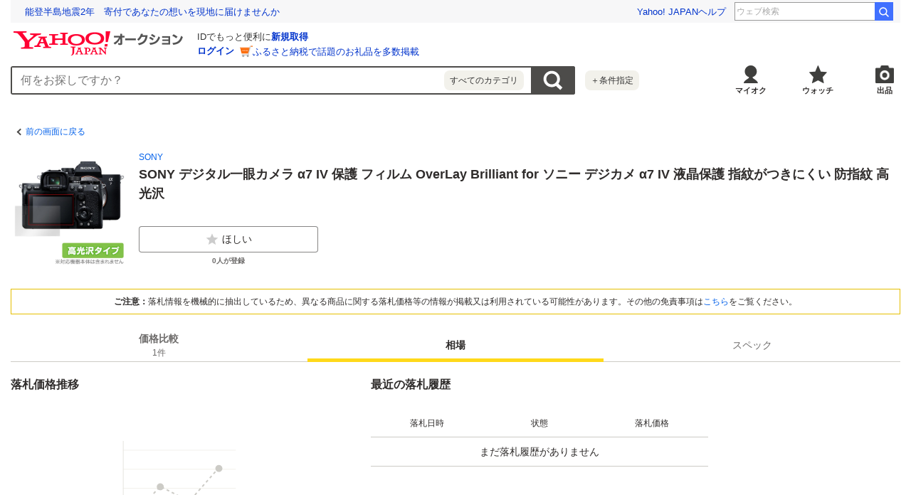

--- FILE ---
content_type: text/html; charset=utf-8
request_url: https://auctions.yahoo.co.jp/catalog/detail/z43mkn5u8d?target=spec&done=https%3A%2F%2Fpage.auctions.yahoo.co.jp%2Fjp%2Fauction%2Fr1049677546
body_size: 6965
content:
<!DOCTYPE html><html lang="ja"><head><meta charSet="utf-8"/><meta name="viewport" content="width=device-width"/><title>Yahoo!オークション- <!-- -->SONY デジタル一眼カメラ α7 IV 保護 フィルム OverLay Brilliant for ソニー デジカメ α7 IV 液晶保護 指紋がつきにくい 防指紋 高光沢<!-- -->の製品情報</title><meta name="robots" content="index,follow"/><meta property="og:title" content="Yahoo!オークション- SONY デジタル一眼カメラ α7 IV 保護 フィルム OverLay Brilliant for ソニー デジカメ α7 IV 液晶保護 指紋がつきにくい 防指紋 高光沢の製品情報、価格比較}"/><meta property="og:image" content="https://s.yimg.jp/images/auc/all/common/image/1.0.0/image_ogp.png"/><meta property="og:url" content="https://auctions.yahoo.co.jp/catalog/detail/z43mkn5u8d?target=spec"/><meta property="og:description" content="「SONY デジタル一眼カメラ α7 IV 保護 フィルム OverLay Brilliant for ソニー デジカメ α7 IV 液晶保護 指紋がつきにくい 防指紋 高光沢」関連の落札相場やスペック情報や価格比較などを見ることができるページ。Yahoo!オークションは、常時約8,000万点以上の商品数を誇る、誰でもかんたんに売り買いが楽しめるサービスです。圧倒的人気のオークションに加え、すぐ売れる、買える商品もたくさん！"/><link rel="canonical" href="https://auctions.yahoo.co.jp/catalog/detail/z43mkn5u8d"/><meta name="description" content="「SONY デジタル一眼カメラ α7 IV 保護 フィルム OverLay Brilliant for ソニー デジカメ α7 IV 液晶保護 指紋がつきにくい 防指紋 高光沢」関連の落札相場やスペック情報や価格比較などを見ることができるページ。Yahoo!オークションは、常時約8,000万点以上の商品数を誇る、誰でもかんたんに売り買いが楽しめるサービスです。圧倒的人気のオークションに加え、すぐ売れる、買える商品もたくさん！"/><link rel="preload" href="https://item-shopping.c.yimg.jp/i/n/film-visavis_4525443447053" as="image"/><link rel="preload" as="image" href="https://auc-pctr.c.yimg.jp/i/auctions.c.yimg.jp/images.auctions.yahoo.co.jp/image/dr000/auc0304/users/2f391e27c1a6c2e5e1f7c1c1e03bf09cf77bf86b/i-img1000x999-1651132491qis0wj133506.jpg?pri=l&amp;w=300&amp;h=300&amp;up=0&amp;nf_src=sy&amp;nf_path=images/auc/pc/top/image/1.0.3/na_170x170.png&amp;nf_st=200"/><link rel="preload" as="image" href="https://s.yimg.jp/c/logo/f/2.1/a/auctions_r_34_2x.png"/><meta name="next-head-count" content="13"/><meta charSet="utf-8"/><meta property="og:type" content="website"/><meta property="og:site_name" content="Yahoo!オークション"/><meta property="fb:app_id" content="311039895631190"/><meta name="twitter:card" content="summary_large_image"/><meta name="twitter:site" content="@Yahoo_JAPAN_PR"/><meta http-equiv="x-dns-prefetch-control" content="on"/><link rel="preconnect dns-prefetch" href="//logql.yahoo.co.jp/" crossorigin=""/><link rel="preload" href="https://s.yimg.jp/images/ds/yas/ual-2.10.2.min.js" as="script"/><link rel="preload" href="https://auction-assets.c.yimg.jp/catalog/0.298.0/_next/static/css/pages/_app.css" as="style"/><link rel="stylesheet" href="https://auction-assets.c.yimg.jp/catalog/0.298.0/_next/static/css/pages/_app.css" data-n-g=""/><link rel="preload" href="https://auction-assets.c.yimg.jp/catalog/0.298.0/_next/static/css/208.css" as="style"/><link rel="stylesheet" href="https://auction-assets.c.yimg.jp/catalog/0.298.0/_next/static/css/208.css" data-n-p=""/><noscript data-n-css=""></noscript><script defer="" nomodule="" src="https://auction-assets.c.yimg.jp/catalog/0.298.0/_next/static/chunks/polyfills-42372ed130431b0a.js"></script><script src="https://auction-assets.c.yimg.jp/catalog/0.298.0/_next/static/chunks/webpack.js" defer=""></script><script src="https://auction-assets.c.yimg.jp/catalog/0.298.0/_next/static/chunks/framework.js" defer=""></script><script src="https://auction-assets.c.yimg.jp/catalog/0.298.0/_next/static/chunks/main.js" defer=""></script><script src="https://auction-assets.c.yimg.jp/catalog/0.298.0/_next/static/chunks/pages/_app.js" defer=""></script><script src="https://auction-assets.c.yimg.jp/catalog/0.298.0/_next/static/chunks/ef0d4b3d.js" defer=""></script><script src="https://auction-assets.c.yimg.jp/catalog/0.298.0/_next/static/chunks/efcbc99e.js" defer=""></script><script src="https://auction-assets.c.yimg.jp/catalog/0.298.0/_next/static/chunks/208.js" defer=""></script><script src="https://auction-assets.c.yimg.jp/catalog/0.298.0/_next/static/chunks/223.js" defer=""></script><script src="https://auction-assets.c.yimg.jp/catalog/0.298.0/_next/static/chunks/370.js" defer=""></script><script src="https://auction-assets.c.yimg.jp/catalog/0.298.0/_next/static/chunks/pages/catalog/detail/%5Bcid%5D.js" defer=""></script><script src="https://auction-assets.c.yimg.jp/catalog/0.298.0/_next/static/catalog_0.298.0/_buildManifest.js" defer=""></script><script src="https://auction-assets.c.yimg.jp/catalog/0.298.0/_next/static/catalog_0.298.0/_ssgManifest.js" defer=""></script><style data-styled="" data-styled-version="6.1.0">.hnSnLj{margin-bottom:8px;background-color:#fff;}/*!sc*/
.jxcNIZ{margin-bottom:4px;}/*!sc*/
.gpGNqS{margin-bottom:12px;}/*!sc*/
data-styled.g1[id="sc-fdb6b115-0"]{content:"hnSnLj,jxcNIZ,gpGNqS,"}/*!sc*/
.dPUoyF{display:inline-flex;align-items:center;padding:10px;font-size:12px;color:#0260EA;}/*!sc*/
.dPUoyF::before{content:'';display:block;border-top:solid 2px #4d4c4a;border-right:solid 2px #4d4c4a;width:7px;height:7px;margin-right:4px;transform:rotate(225deg);}/*!sc*/
data-styled.g3[id="sc-b1251e42-1"]{content:"dPUoyF,"}/*!sc*/
.jABCCU{display:block;position:relative;padding-bottom:100%;}/*!sc*/
data-styled.g4[id="sc-73a431be-0"]{content:"jABCCU,"}/*!sc*/
.dVJlsC{position:absolute;width:100%;height:100%;object-fit:scale-down;}/*!sc*/
data-styled.g5[id="sc-73a431be-1"]{content:"dVJlsC,"}/*!sc*/
.gTtsJO{display:flex;align-items:center;padding:20px 8px;}/*!sc*/
@media (min-width:768px){.gTtsJO{padding:20px 0;}}/*!sc*/
data-styled.g6[id="sc-95d43eb7-0"]{content:"gTtsJO,"}/*!sc*/
.kyKWoA{font-size:14px;font-weight:bold;}/*!sc*/
@media (min-width:768px){.kyKWoA{font-size:18px;}}/*!sc*/
.dhHzPy{font-size:14px;font-weight:bold;}/*!sc*/
@media (min-width:768px){.dhHzPy{font-size:16px;}}/*!sc*/
.dwrPIe{font-size:12px;}/*!sc*/
data-styled.g7[id="sc-10c48131-0"]{content:"kyKWoA,dhHzPy,dwrPIe,"}/*!sc*/
@media (min-width:768px){.dJyGWY{-ms-grid-column:3;-ms-grid-row:1;}}/*!sc*/
data-styled.g36[id="sc-522a41ec-0"]{content:"dJyGWY,"}/*!sc*/
.fzbLZy{position:relative;border-bottom:1px solid #cccbc6;}/*!sc*/
.fzbLZy::after{content:'';position:absolute;left:0;bottom:0;width:calc(100% - 16px);height:36px;background:linear-gradient(rgba(255,255,255,0) 4%,#ffffff 52%);margin-right:16px;opacity:0;visibility:hidden;transition:opacity 0.2s ease-out;}/*!sc*/
.fzbLZy::after{opacity:1;visibility:visible;}/*!sc*/
data-styled.g37[id="sc-522a41ec-1"]{content:"fzbLZy,"}/*!sc*/
.iVoXSj{padding:16px 0;text-align:center;line-height:1.4;}/*!sc*/
@media (min-width:768px){.iVoXSj{padding:32px 0;}}/*!sc*/
data-styled.g38[id="sc-522a41ec-2"]{content:"iVoXSj,"}/*!sc*/
.dNjjiM{display:flex;border-bottom:1px solid #cccbc6;}/*!sc*/
data-styled.g39[id="sc-522a41ec-3"]{content:"dNjjiM,"}/*!sc*/
.jrrTAR{flex-shrink:0;width:calc(100% / 3);padding:12px 0;text-align:center;line-height:1.1;}/*!sc*/
data-styled.g40[id="sc-522a41ec-4"]{content:"jrrTAR,"}/*!sc*/
.irVuMv{padding:8px;margin:8px;border:1px solid #e5bf00;background:#fff;}/*!sc*/
@media (min-width:768px){.irVuMv{margin:0 0 20px 0;}}/*!sc*/
data-styled.g45[id="sc-694bd1ae-0"]{content:"irVuMv,"}/*!sc*/
.clPGUL{font-size:12px;text-align:center;}/*!sc*/
data-styled.g46[id="sc-694bd1ae-1"]{content:"clPGUL,"}/*!sc*/
.fsVESs{font-weight:bold;}/*!sc*/
data-styled.g47[id="sc-694bd1ae-2"]{content:"fsVESs,"}/*!sc*/
.kHSrpc{padding-bottom:20px;border-bottom:1px solid #cccbc6;}/*!sc*/
@media (min-width:768px){.kHSrpc{-ms-grid-column:1;-ms-grid-row:1;border-bottom:0;}}/*!sc*/
data-styled.g60[id="sc-ad2799b-0"]{content:"kHSrpc,"}/*!sc*/
.dBRTyN{padding:0 16px;}/*!sc*/
@media (min-width:768px){.dBRTyN{padding:0;}}/*!sc*/
data-styled.g61[id="sc-ad2799b-1"]{content:"dBRTyN,"}/*!sc*/
.fqIyJj{direction:rtl;text-overflow:ellipsis;white-space:nowrap;overflow:hidden;text-align:left;line-height:1;}/*!sc*/
data-styled.g68[id="sc-8bc41d9f-0"]{content:"fqIyJj,"}/*!sc*/
.cNGNkW{direction:ltr;display:inline;}/*!sc*/
data-styled.g69[id="sc-8bc41d9f-1"]{content:"cNGNkW,"}/*!sc*/
.encknc{display:inline;font-size:12px;}/*!sc*/
data-styled.g70[id="sc-8bc41d9f-2"]{content:"encknc,"}/*!sc*/
.jZDEvD{display:grid;grid-template-rows:auto auto;grid-template-columns:auto 1fr;gap:16px 8px;padding:8px;background:#fff;}/*!sc*/
@media (min-width:768px){.jZDEvD{gap:20px;padding:0;margin-bottom:20px;}}/*!sc*/
data-styled.g78[id="sc-4d9a76b9-0"]{content:"jZDEvD,"}/*!sc*/
.jHokIG{grid-column:2/3;grid-row:1/2;overflow:hidden;}/*!sc*/
data-styled.g79[id="sc-4d9a76b9-1"]{content:"jHokIG,"}/*!sc*/
.POHQS{grid-column:1/2;grid-row:1/2;width:80px;height:80px;}/*!sc*/
@media (min-width:768px){.POHQS{grid-row:1/3;width:160px;height:160px;}}/*!sc*/
data-styled.g80[id="sc-4d9a76b9-2"]{content:"POHQS,"}/*!sc*/
.iXywX{grid-column:1/3;grid-row:2/3;min-width:0;}/*!sc*/
@media (min-width:768px){.iXywX{grid-column:2/3;}}/*!sc*/
data-styled.g81[id="sc-4d9a76b9-3"]{content:"iXywX,"}/*!sc*/
.uFsat{display:flex;align-items:flex-start;margin:0 0 12px 0;}/*!sc*/
@media (min-width:768px){.uFsat{max-width:252px;}}/*!sc*/
data-styled.g87[id="sc-4d9a76b9-9"]{content:"uFsat,"}/*!sc*/
.ieVBPh{display:flex;flex-direction:column;flex:1 1 0;align-items:center;position:relative;}/*!sc*/
.ieVBPh:not(:last-of-type){margin-right:12px;}/*!sc*/
data-styled.g88[id="sc-4d9a76b9-10"]{content:"ieVBPh,"}/*!sc*/
.gjfLEp{margin-top:4px;color:#6c6a69;font-size:10px;font-weight:bold;}/*!sc*/
data-styled.g89[id="sc-4d9a76b9-11"]{content:"gjfLEp,"}/*!sc*/
.hXytqB{min-height:80px;}/*!sc*/
.hXytqB .mhd{box-sizing:content-box;}/*!sc*/
data-styled.g202[id="sc-288e3f30-0"]{content:"hXytqB,"}/*!sc*/
.YBtAn{background:#f1f1f1;}/*!sc*/
@media (min-width:768px){.YBtAn{background:#fff;}}/*!sc*/
data-styled.g228[id="sc-5d1e8b0-0"]{content:"YBtAn,"}/*!sc*/
.jlGcth{display:flex;position:sticky;top:0;border-bottom:1px solid #cccbc6;background-color:#fff;z-index:12;}/*!sc*/
data-styled.g230[id="sc-5d1e8b0-2"]{content:"jlGcth,"}/*!sc*/
.ebDgGV{display:flex;flex-direction:column;text-align:center;}/*!sc*/
.ebDgGV:link,.ebDgGV:visited,.ebDgGV:hover,.ebDgGV:active{color:#6c6a69;}/*!sc*/
data-styled.g231[id="sc-5d1e8b0-3"]{content:"ebDgGV,"}/*!sc*/
.hesdCs{display:flex;flex-direction:column;justify-content:center;align-items:center;flex:1;height:42px;font-size:12px;color:#6c6a69;font-weight:bold;cursor:pointer;}/*!sc*/
.hesdCs.is-selected{position:relative;color:#2f2c2b;cursor:auto;}/*!sc*/
.hesdCs.is-selected::after{content:'';position:absolute;left:0;bottom:-1px;width:100%;height:5px;background-color:#ffd91a;}/*!sc*/
.hesdCs.is-selected .sc-5d1e8b0-3:link,.hesdCs.is-selected .sc-5d1e8b0-3:visited,.hesdCs.is-selected .sc-5d1e8b0-3:hover,.hesdCs.is-selected .sc-5d1e8b0-3:active{color:#2f2c2b;}/*!sc*/
.hesdCs.is-disabled{color:#878685;cursor:auto;font-weight:normal;}/*!sc*/
@media (min-width:768px){.hesdCs{width:150px;height:46px;font-size:14px;}}/*!sc*/
data-styled.g232[id="sc-5d1e8b0-4"]{content:"hesdCs,"}/*!sc*/
.diOMps{font-size:10px;font-weight:normal;}/*!sc*/
@media (min-width:768px){.diOMps{font-size:12px;}}/*!sc*/
data-styled.g233[id="sc-5d1e8b0-5"]{content:"diOMps,"}/*!sc*/
@media (min-width:768px){.DxoSQ{display:-ms-grid;display:grid;-ms-grid-rows:auto;-ms-grid-columns:1fr 32px 1fr;grid-template-rows:auto;grid-template-columns:repeat(2,calc(50% - 16px));gap:32px;max-width:980px;}}/*!sc*/
data-styled.g234[id="sc-5d1e8b0-6"]{content:"DxoSQ,"}/*!sc*/
</style></head><body><div id="modalArea"></div><div id="__next"><div class="gv-l-wrapper--Ws9NwKFNbyWYE7nxjLuX gv-l-wrapper--responsive--qFnoPnxFTHSdyYj4nn_U"><header class="gv-l-header--x08n25swK4TimjnzPqsA"><div class="gv-l-headerInner--gmEJwcnBd6SrLgPqMmfH"><div class="sc-288e3f30-0 hXytqB"><script> YAHOO = window.YAHOO || {};</script><div data-mhd="mhd" class="mhd"></div></div><div class="emg" data-emg="emg"><div class="emg3" data-emg="emg3"></div><div class="emg2" data-emg="emg2"></div><div class="emg1" data-emg="emg1"></div></div></div></header><main class="gv-l-content--vylfY8ucwifDaEwcwkr5 gv-l-content--noBgColor--t5UnZ7d98sTjiZy4nVmL"><div class="gv-l-contentInner--OZpvVuCbfBpfMmmeOqK1"><div class="gv-l-contentBody--Qwy_MjRHhcuz_Mavr7WX" id="content"><div class="gv-l-main--HLwwq9o9Zj7HfsqkEANg"><div class="sc-5d1e8b0-0 YBtAn"><div class="sc-fdb6b115-0 hnSnLj"><div class="sc-b1251e42-0 jTDllO"><a href="https://page.auctions.yahoo.co.jp/jp/auction/r1049677546" data-cl-params="_cl_vmodule:header;_cl_link:bk;_cl_position:1;" class="sc-b1251e42-1 dPUoyF">前の画面に戻る</a></div></div><section class="sc-4d9a76b9-0 jZDEvD"><div class="sc-4d9a76b9-2 POHQS"><span class="sc-73a431be-0 jABCCU"><img src="https://item-shopping.c.yimg.jp/i/n/film-visavis_4525443447053" alt="SONY デジタル一眼カメラ α7 IV 保護 フィルム OverLay Brilliant for ソニー デジカメ α7 IV 液晶保護 指紋がつきにくい 防指紋 高光沢" loading="eager" class="sc-73a431be-1 dVJlsC"/></span></div><div class="sc-4d9a76b9-1 jHokIG"><div class="sc-fdb6b115-0 jxcNIZ"><div class="sc-8bc41d9f-0 fqIyJj"><ul class="sc-8bc41d9f-1 cNGNkW"><li class="sc-8bc41d9f-2 encknc"><a href="https://auctions.yahoo.co.jp/brand/1091" data-cl-params="_cl_vmodule:prdct;_cl_link:brand;_cl_position:1;" class="sc-8bc41d9f-3 dfhfmN">SONY</a></li></ul></div></div><div class="sc-fdb6b115-0 gpGNqS"><h1 class="sc-10c48131-0 kyKWoA">SONY デジタル一眼カメラ α7 IV 保護 フィルム OverLay Brilliant for ソニー デジカメ α7 IV 液晶保護 指紋がつきにくい 防指紋 高光沢</h1></div></div><div class="sc-4d9a76b9-3 iXywX"><ul class="sc-4d9a76b9-9 uFsat"><li class="sc-4d9a76b9-10 ieVBPh"><button class="gv-Button--yimO_UuGzSZbwqISHVu4 gv-Button--fullWidth--QEZaJf1hZPETRSQqwrWa cl-noclick-log" type="button" data-cl-params="_cl_vmodule:action;_cl_link:wish;_cl_position:1;ctlgid:z43mkn5u8d;sw:off;"><span class="gv-Button__startIcon--dlrNZEfUEGzAPJVJmQM1"><img src="[data-uri]" width="20" height="20" alt="ほしい"/></span>ほしい</button><span class="sc-4d9a76b9-11 gjfLEp">0<!-- -->人が登録</span></li></ul></div></section><section class="sc-694bd1ae-0 irVuMv"><p class="sc-694bd1ae-1 clPGUL"><span class="sc-694bd1ae-2 fsVESs">ご注意：</span>落札情報を機械的に抽出しているため、異なる商品に関する落札価格等の情報が掲載又は利用されている可能性があります。その他の免責事項は<a href="#disclaimer" data-cl-params="_cl_vmodule:menseki;_cl_link:anker;_cl_position:1;">こちら</a>をご覧ください。</p></section><div class="react-tabs" data-tabs="true"><ul class="sc-5d1e8b0-2 jlGcth" role="tablist"><li class="sc-5d1e8b0-4 hesdCs" role="tab" id="react-tabs-0" aria-selected="false" aria-disabled="false" aria-controls="react-tabs-1"><a type="button" href="#content" class="sc-5d1e8b0-3 ebDgGV cl-nofollow" rel="nofollow" data-cl-params="_cl_vmodule:tab;_cl_link:hikaku;_cl_position:1;">価格比較<span class="sc-5d1e8b0-5 diOMps">1<!-- -->件</span></a></li><li class="sc-5d1e8b0-4 hesdCs is-selected" role="tab" id="react-tabs-2" aria-selected="true" aria-disabled="false" aria-controls="react-tabs-3" tabindex="0"><a type="button" href="#content" class="sc-5d1e8b0-3 ebDgGV cl-nofollow" rel="nofollow" data-cl-params="_cl_vmodule:tab;_cl_link:souba;_cl_position:1;">相場</a></li><li class="sc-5d1e8b0-4 hesdCs is-disabled" role="tab" id="react-tabs-4" aria-selected="false" aria-disabled="true" aria-controls="react-tabs-5"><a type="button" href="#content" class="sc-5d1e8b0-3 ebDgGV cl-nofollow" rel="nofollow" data-cl-params="_cl_vmodule:tab;_cl_link:spec;_cl_position:1;">スペック</a></li></ul><div class="react-tabs__tab-panel" role="tabpanel" id="react-tabs-1" aria-labelledby="react-tabs-0"></div><div class="react-tabs__tab-panel react-tabs__tab-panel--selected" role="tabpanel" id="react-tabs-3" aria-labelledby="react-tabs-2"><div class="sc-fdb6b115-0 hnSnLj"><div class="sc-5d1e8b0-6 DxoSQ"><section class="sc-ad2799b-0 kHSrpc"><header class="sc-95d43eb7-0 gTtsJO"><h2 class="sc-10c48131-0 dhHzPy">落札価格推移</h2></header><div class="sc-ad2799b-1 dBRTyN"><svg aria-labelledby="809vq6d-aria" role="img" style="margin-bottom:20px" viewBox="0 0 474 306"><title id="809vq6d-aria">Loading...</title><rect role="presentation" x="0" y="0" width="100%" height="100%" clip-path="url(#809vq6d-diff)" style="fill:url(#809vq6d-animated-diff)"></rect><defs><clipPath id="809vq6d-diff"><path d="M386.155 46L428 73.8481V259H206.551L386.155 46Z"></path><path d="M76.5584 182.797L188.097 259H46V217.504L76.5584 182.797Z"></path><path d="M222.803 125.875L419.696 259H109.667L222.803 125.875Z"></path></clipPath><linearGradient id="809vq6d-animated-diff"><stop offset="0%" stop-color="#FAF9F5" stop-opacity="1"><animate attributeName="offset" values="-2; -2; 1" keyTimes="0; 0.25; 1" dur="1.2s" repeatCount="indefinite"></animate></stop><stop offset="50%" stop-color="#F2F1EB" stop-opacity="1"><animate attributeName="offset" values="-1; -1; 2" keyTimes="0; 0.25; 1" dur="1.2s" repeatCount="indefinite"></animate></stop><stop offset="100%" stop-color="#FAF9F5" stop-opacity="1"><animate attributeName="offset" values="0; 0; 3" keyTimes="0; 0.25; 1" dur="1.2s" repeatCount="indefinite"></animate></stop></linearGradient></defs></svg><svg aria-labelledby="u0dalgt-aria" role="img" style="display:block;margin:0 auto" viewBox="0 0 272 24" width="272" height="24"><title id="u0dalgt-aria">Loading...</title><rect role="presentation" x="0" y="0" width="100%" height="100%" clip-path="url(#u0dalgt-diff)" style="fill:url(#u0dalgt-animated-diff)"></rect><defs><clipPath id="u0dalgt-diff"><rect x="0" y="6" width="24" height="12" rx="4"></rect><rect x="44" y="6" width="68" height="12" rx="4"></rect><rect x="124" y="6" width="68" height="12" rx="4"></rect><rect x="204" y="6" width="68" height="12" rx="4"></rect></clipPath><linearGradient id="u0dalgt-animated-diff"><stop offset="0%" stop-color="#FAF9F5" stop-opacity="1"><animate attributeName="offset" values="-2; -2; 1" keyTimes="0; 0.25; 1" dur="1.2s" repeatCount="indefinite"></animate></stop><stop offset="50%" stop-color="#F2F1EB" stop-opacity="1"><animate attributeName="offset" values="-1; -1; 2" keyTimes="0; 0.25; 1" dur="1.2s" repeatCount="indefinite"></animate></stop><stop offset="100%" stop-color="#FAF9F5" stop-opacity="1"><animate attributeName="offset" values="0; 0; 3" keyTimes="0; 0.25; 1" dur="1.2s" repeatCount="indefinite"></animate></stop></linearGradient></defs></svg></div></section><section class="sc-522a41ec-0 dJyGWY"><header class="sc-95d43eb7-0 gTtsJO"><h2 class="sc-10c48131-0 dhHzPy">最近の落札履歴</h2></header><div class="sc-522a41ec-1 fzbLZy"><ul class="sc-522a41ec-3 dNjjiM"><li class="sc-522a41ec-4 jrrTAR"><span class="sc-10c48131-0 dwrPIe">落札日時</span></li><li class="sc-522a41ec-4 jrrTAR"><span class="sc-10c48131-0 dwrPIe">状態</span></li><li class="sc-522a41ec-4 jrrTAR"><span class="sc-10c48131-0 dwrPIe">落札価格</span></li></ul><svg aria-labelledby="yl9bwn-aria" role="img" viewBox="0 0 474 232"><title id="yl9bwn-aria">Loading...</title><rect role="presentation" x="0" y="0" width="100%" height="100%" clip-path="url(#yl9bwn-diff)" style="fill:url(#yl9bwn-animated-diff)"></rect><defs><clipPath id="yl9bwn-diff"><rect x="40" y="16" rx="4" ry="4" width="80" height="8"></rect><rect x="40" y="64" rx="4" ry="4" width="80" height="8"></rect><rect x="40" y="112" rx="4" ry="4" width="80" height="8"></rect><rect x="40" y="160" rx="4" ry="4" width="80" height="8"></rect><rect x="40" y="208" rx="4" ry="4" width="80" height="8"></rect><rect x="200" y="16" rx="4" ry="4" width="80" height="8"></rect><rect x="200" y="64" rx="4" ry="4" width="80" height="8"></rect><rect x="200" y="112" rx="4" ry="4" width="80" height="8"></rect><rect x="200" y="160" rx="4" ry="4" width="80" height="8"></rect><rect x="200" y="208" rx="4" ry="4" width="80" height="8"></rect><rect x="356" y="16" rx="4" ry="4" width="80" height="8"></rect><rect x="356" y="64" rx="4" ry="4" width="80" height="8"></rect><rect x="356" y="112" rx="4" ry="4" width="80" height="8"></rect><rect x="356" y="160" rx="4" ry="4" width="80" height="8"></rect><rect x="356" y="208" rx="4" ry="4" width="80" height="8"></rect></clipPath><linearGradient id="yl9bwn-animated-diff"><stop offset="0%" stop-color="#f3f3f3" stop-opacity="1"><animate attributeName="offset" values="-2; -2; 1" keyTimes="0; 0.25; 1" dur="2s" repeatCount="indefinite"></animate></stop><stop offset="50%" stop-color="#ecebeb" stop-opacity="1"><animate attributeName="offset" values="-1; -1; 2" keyTimes="0; 0.25; 1" dur="2s" repeatCount="indefinite"></animate></stop><stop offset="100%" stop-color="#f3f3f3" stop-opacity="1"><animate attributeName="offset" values="0; 0; 3" keyTimes="0; 0.25; 1" dur="2s" repeatCount="indefinite"></animate></stop></linearGradient></defs></svg></div><footer class="sc-522a41ec-2 iVoXSj"></footer></section></div></div></div><div class="react-tabs__tab-panel" role="tabpanel" id="react-tabs-5" aria-labelledby="react-tabs-4"></div></div><div class="sc-5d1e8b0-1 jXNUny"></div></div></div></div></div></main><footer class="gv-l-footer--dilRbQ0Tr8XNrk2h582d" id="footer"><div class="gv-l-footerInner--NlM9473jUCcWAqndILwN gv-l-footerInner--fullWidth--sTFSsGJ0T0ILbZMbHBmx"></div></footer></div></div><script async="" src="https://s.yimg.jp/images/ds/yas/ual-2.10.2.min.js"></script><script id="__NEXT_DATA__" type="application/json">{"props":{"pageProps":{"urlQuery":{"target":"spec","cid":"z43mkn5u8d","done":"https://page.auctions.yahoo.co.jp/jp/auction/r1049677546","iref":"","irefopt":"","dest_pref_code":"13","a":"","s1":"","o1":"","fr":"","aucmin_bidorbuy_price":"","aucmax_bidorbuy_price":""},"catalog":{"result":{"id":"z43mkn5u8d","name":"SONY デジタル一眼カメラ α7 IV 保護 フィルム OverLay Brilliant for ソニー デジカメ α7 IV 液晶保護 指紋がつきにくい 防指紋 高光沢","lowestPrice":998,"lowestBuyNowPrice":998,"recentlyHighestPrice":null,"recentlyLowestPrice":null,"releasedOn":null,"productCategory":{"id":22592},"isAppraisal":false,"image":{"url":"https://item-shopping.c.yimg.jp/i/n/film-visavis_4525443447053","width":null,"height":null},"brands":[{"id":101091,"name":"SONY"}],"specs":[],"crumb":"","isUgc":false},"isError":false},"catalogList":{"totalResultsAvailable":1,"minPrice":0,"minBuynowPrice":0,"auctions":[{"index":0,"id":"r1049677546","categoryId":23664,"title":"SONY デジタル一眼カメラ α7 IV 保護 フィルム OverLay Brilliant for ソニー デジカメ α7 IV 液晶保護 指紋がつきにくい 防指紋 高光沢","price":998,"buynowPrice":998,"itemDetailStatus":"new","endTime":1770245527,"remainingTime":562237,"isFreeShipping":true,"urlLink":"https://auctions.yahoo.co.jp/jp/auction/r1049677546","bidCount":0,"prefectureName":"京都府","isAppraisal":false,"isSparkleSubmit":false,"itemStatus":"new","crumb":"","displayShipments":"送料無料","seller":{"isStore":true,"displayGoodRate":"99.9%"},"thumbnail":{"url":"https://auc-pctr.c.yimg.jp/i/auctions.c.yimg.jp/images.auctions.yahoo.co.jp/image/dr000/auc0304/users/2f391e27c1a6c2e5e1f7c1c1e03bf09cf77bf86b/i-img1000x999-1651132491qis0wj133506.jpg?pri=l\u0026w=300\u0026h=300\u0026up=0\u0026nf_src=sy\u0026nf_path=images/auc/pc/top/image/1.0.3/na_170x170.png\u0026nf_st=200","width":100,"height":100},"firstCategoryId":23632,"searchShippingPriceInfo":{"shippingFeeSetTiming":"now","hasShippingFee":true,"currentPriceShippingFee":0,"currentPriceShippingFeeType":4,"buyNowPriceShippingFee":0,"buyNowPriceShippingFeeType":4}}]},"devcatCategory":"pc","isSmartphone":false,"totalResultsAvailable":1,"userAgent":"Mozilla/5.0 (Macintosh; Intel Mac OS X 10_15_7) AppleWebKit/537.36 (KHTML, like Gecko) Chrome/131.0.0.0 Safari/537.36; ClaudeBot/1.0; +claudebot@anthropic.com)","emgs":{"EMG":"\u003c!-- EMG noResult --\u003e","EMG2":"\u003c!-- EMG2 noResult --\u003e","EMG3":"\u003c!-- EMG3 noResult --\u003e"},"bucketId":"","recommendBucketId":"","notifiableBucketId":"","sparkleListingBucketId":"","sparkleLikeBucketId":"","cookie":"","wishlistCount":{"count":0},"isLogin":false},"__N_SSP":true},"page":"/catalog/detail/[cid]","query":{"target":"spec","done":"https://page.auctions.yahoo.co.jp/jp/auction/r1049677546","cid":"z43mkn5u8d"},"buildId":"catalog_0.298.0","assetPrefix":"https://auction-assets.c.yimg.jp/catalog/0.298.0","isFallback":false,"isExperimentalCompile":false,"gssp":true,"scriptLoader":[]}</script></body></html>

--- FILE ---
content_type: text/javascript
request_url: https://auction-assets.c.yimg.jp/catalog/0.298.0/_next/static/chunks/ef0d4b3d.js
body_size: 17765
content:
(self.webpackChunk_N_E=self.webpackChunk_N_E||[]).push([[934],{34440:function(e){var t;"undefined"!=typeof self&&self,t=function(){return function(e){var t={};function n(r){if(t[r])return t[r].exports;var i=t[r]={i:r,l:!1,exports:{}};return e[r].call(i.exports,i,i.exports,n),i.l=!0,i.exports}return n.m=e,n.c=t,n.d=function(e,t,r){n.o(e,t)||Object.defineProperty(e,t,{enumerable:!0,get:r})},n.r=function(e){"undefined"!=typeof Symbol&&Symbol.toStringTag&&Object.defineProperty(e,Symbol.toStringTag,{value:"Module"}),Object.defineProperty(e,"__esModule",{value:!0})},n.t=function(e,t){if(1&t&&(e=n(e)),8&t||4&t&&"object"==typeof e&&e&&e.__esModule)return e;var r=Object.create(null);if(n.r(r),Object.defineProperty(r,"default",{enumerable:!0,value:e}),2&t&&"string"!=typeof e)for(var i in e)n.d(r,i,(function(t){return e[t]}).bind(null,i));return r},n.n=function(e){var t=e&&e.__esModule?function(){return e.default}:function(){return e};return n.d(t,"a",t),t},n.o=function(e,t){return Object.prototype.hasOwnProperty.call(e,t)},n.p="",n(n.s="./src/main.js")}({"./node_modules/@yj-intl/logger-util/dist/utility.min.js":function(e,t,n){var r;"undefined"!=typeof self&&self,r=function(){return function(e){var t={};function n(r){if(t[r])return t[r].exports;var i=t[r]={i:r,l:!1,exports:{}};return e[r].call(i.exports,i,i.exports,n),i.l=!0,i.exports}return n.m=e,n.c=t,n.d=function(e,t,r){n.o(e,t)||Object.defineProperty(e,t,{enumerable:!0,get:r})},n.r=function(e){"undefined"!=typeof Symbol&&Symbol.toStringTag&&Object.defineProperty(e,Symbol.toStringTag,{value:"Module"}),Object.defineProperty(e,"__esModule",{value:!0})},n.t=function(e,t){if(1&t&&(e=n(e)),8&t||4&t&&"object"==typeof e&&e&&e.__esModule)return e;var r=Object.create(null);if(n.r(r),Object.defineProperty(r,"default",{enumerable:!0,value:e}),2&t&&"string"!=typeof e)for(var i in e)n.d(r,i,(function(t){return e[t]}).bind(null,i));return r},n.n=function(e){var t=e&&e.__esModule?function(){return e.default}:function(){return e};return n.d(t,"a",t),t},n.o=function(e,t){return Object.prototype.hasOwnProperty.call(e,t)},n.p="",n(n.s=1)}([function(e,t,n){"use strict";function r(e){return(r="function"==typeof Symbol&&"symbol"==typeof Symbol.iterator?function(e){return typeof e}:function(e){return e&&"function"==typeof Symbol&&e.constructor===Symbol&&e!==Symbol.prototype?"symbol":typeof e})(e)}function i(e){return Object.prototype.toString.call(e).slice(8,-1)}function o(e,t){return null!=t&&i(t)===e}function u(e){return o("Object",e)}function a(e){return o("Array",e)}function l(e){return o("String",e)}function s(e){return Math.abs(e)===1/0}function c(e){return o("Number",e)&&!y(e)&&!s(e)}function f(e){return o("Boolean",e)}function d(e){return o("Map",e)}function g(e){return null===e}function p(e){return void 0===e}function y(e){return!("object"!==r(e)||!o("Number",e)||!isNaN(e))||o("Number",e)&&e!=e}function m(e){return""+e}function h(e){var t=arguments.length>1&&void 0!==arguments[1]?arguments[1]:0;return c(e=Number(e))?e:t}function v(e){var t=arguments.length>1&&void 0!==arguments[1]?arguments[1]:0;return(e=h(e,t))===t?e:parseInt(e)}function b(e){var t=e.split("#")[0].split("?");return 1===t.length?null:t.slice(1).join("?")}Object.defineProperty(t,"__esModule",{value:!0}),t.default={getType:i,is:o,isObject:u,isArray:a,isString:l,isNumber:c,isBoolean:f,isMap:d,isPrimitive:function(e){return c(e)||l(e)||f(e)},isFunction:function(e){return o("Function",e)},isNull:g,isNaN:y,isUndefined:p,findKey:function(e,t){return o("Object",e)&&Object.prototype.hasOwnProperty.call(e,t)},isUUID:function(e){return null!==e.match(/^[\da-fA-F]{8}-[\da-fA-F]{4}-[\da-fA-F]{4}-[\da-fA-F]{4}-[\da-fA-F]{12}$/)},deepCopy:function(e){return JSON.parse(JSON.stringify(e))},merge:function(){for(var e=arguments,t=arguments.length,n={},r=0;r<t;r++)(function(t){var r=t<0||e.length<=t?void 0:e[t];Object.keys(r).forEach(function(e){n[e]=r[e]})})(r);return n},getTime:function(){return(new Date).getTime()},normalizeToString:m,normalizeToNumber:h,normalizeToInt:v,normalizeToUnsignedInt:function(e){var t=arguments.length>1&&void 0!==arguments[1]?arguments[1]:0;return(e=v(e,t))===t||e>=0?e:t},isEmpty:function(e){return!!(g(e)||p(e)||y(e))||(l(e)?""===e:c(e)||s(e)?0===e:u(e)?0===Object.keys(e).length:a(e)?0===e.length:!!d(e)&&0===e.size)},snakeToLCC:function(e){return(e=m(e).replace(/_+([a-z])/g,function(e,t){return t.toUpperCase()})).charAt(0).toLowerCase()+e.slice(1)},urlQueryBuild:function(e){return Object.keys(e).map(function(t){return[t,e[t]].map(m).map(encodeURIComponent).join("=")}).join("&")},urlQueryString:b,urlQueryParse:function(e){return b("?".concat(e)).split("&").reduce(function(e,t){var n=t.split("=");return 2===n.length&&(e[n[0]]=n[1]),e},{})}}},function(e,t,n){"use strict";var r=this&&this.__importDefault||function(e){return e&&e.__esModule?e:{default:e}};Object.defineProperty(t,"__esModule",{value:!0});var i=r(n(2));t.CLog=i.default;var o=r(n(0));t.Util=o.default;var u=r(n(3));t.Browser=u.default},function(e,t,n){"use strict";var r=this&&this.__importDefault||function(e){return e&&e.__esModule?e:{default:e}};Object.defineProperty(t,"__esModule",{value:!0});var i=r(n(0));function o(){return["Object","Console"].indexOf(i.default.getType(console))>=0?console:{}}var u=function(){var e;function t(){!function(e,t){if(!(e instanceof t))throw TypeError("Cannot call a class as a function")}(this,t)}return e=[{key:"debug",value:function(){var e=o();if(this.logLevel>=t.DEBUG){for(var n=arguments.length,r=Array(n),u=0;u<n;u++)r[u]=arguments[u];i.default.isFunction(e.debug)?this.printLog(e.debug,r):i.default.isFunction(e.log)&&(r.unshift("[DEBUG]"),this.printLog(e.log,r))}}},{key:"info",value:function(){var e=o();if(this.logLevel>=t.INFO){for(var n=arguments.length,r=Array(n),u=0;u<n;u++)r[u]=arguments[u];i.default.isFunction(e.info)?this.printLog(e.info,r):i.default.isFunction(e.log)&&(r.unshift("[INFO]"),this.printLog(e.log,r))}}},{key:"warning",value:function(){var e=o();if(this.logLevel>=t.WARNING){for(var n=arguments.length,r=Array(n),u=0;u<n;u++)r[u]=arguments[u];i.default.isFunction(e.warn)?this.printLog(e.warn,r):i.default.isFunction(e.log)&&(r.unshift("[WARN]"),this.printLog(e.log,r))}}},{key:"error",value:function(){var e=o();if(this.logLevel>=t.CRITICAL){for(var n=arguments.length,r=Array(n),u=0;u<n;u++)r[u]=arguments[u];i.default.isFunction(e.error)?this.printLog(e.error,r):i.default.isFunction(e.log)&&(r.unshift("[ERROR]"),this.printLog(e.log,r))}}},{key:"printLog",value:function(){for(var e=arguments.length,t=Array(e),n=0;n<e;n++)t[n]=arguments[n];var r=t[0],o=t[1],u=new Date;o.unshift("[".concat(u.toLocaleTimeString(),".").concat(u.getUTCMilliseconds(),"]")),i.default.isEmpty(this._prefix)||o.unshift(this._prefix),r.apply(console,o)}},{key:"NONE",get:function(){return 0}},{key:"CRITICAL",get:function(){return 1}},{key:"WARNING",get:function(){return 2}},{key:"INFO",get:function(){return 3}},{key:"DEBUG",get:function(){return 4}},{key:"prefix",set:function(e){this._prefix=e}},{key:"defaultLogLevel",get:function(){return this.CRITICAL}},{key:"logLevel",get:function(){return i.default.isNumber(this._logLevel)?this._logLevel:this.defaultLogLevel},set:function(e){i.default.isNumber(e)&&[0,1,2,3,4].indexOf(e)>=0&&(this._logLevel=e)}}],function(e,t){for(var n=0;n<t.length;n++){var r=t[n];r.enumerable=r.enumerable||!1,r.configurable=!0,"value"in r&&(r.writable=!0),Object.defineProperty(e,r.key,r)}}(t,e),t}();t.default=u},function(e,t,n){"use strict";function r(e){return(r="function"==typeof Symbol&&"symbol"==typeof Symbol.iterator?function(e){return typeof e}:function(e){return e&&"function"==typeof Symbol&&e.constructor===Symbol&&e!==Symbol.prototype?"symbol":typeof e})(e)}var i=this&&this.__importDefault||function(e){return e&&e.__esModule?e:{default:e}};Object.defineProperty(t,"__esModule",{value:!0});var o=i(n(0));t.default={generateMetrics:function(e,t){if("object"!==r(e))return null;var n={},i=e.line||e.lineNumber,u=e.column||e.columnNumber;n.ts=o.default.getTime(),e.name&&(n.name=e.name),e.message&&(n.message=e.message),e.stack&&(n.stack=e.stack),i&&(n.line=i),u&&(n.col=u);var a="undefined"!=typeof window?window:{};return"object"===r(a.performance)&&"object"===r(a.performance.timing)&&o.default.isNumber(a.performance.timing.navigationStart)&&(n.progress_time=n.ts-a.performance.timing.navigationStart),n.ex_base="",void 0!==a.location&&void 0!==a.location.href&&(n.url=a.location.href),o.default.isString(t)&&(n.label=t),n},createImageTag:function(e,t){if("undefined"!=typeof document){var n=document.createElement("img");o.default.isFunction(t)&&(n.onload=t),n.src=e}}}}])},e.exports=r()},"./node_modules/@yj-intl/yas-logger-core/dist/core.min.js":function(e,t,n){var r;"undefined"!=typeof self&&self,r=function(){var e,t;return e={514:function(e,t,n){var r,i,o,u,a,l,s,c,f;"undefined"!=typeof self&&self,e.exports=(i={},(r={d:function(e,t){for(var n in t)r.o(t,n)&&!r.o(e,n)&&Object.defineProperty(e,n,{enumerable:!0,get:t[n]})},o:function(e,t){return Object.prototype.hasOwnProperty.call(e,t)}}).d(i,{default:function(){return f}}),u=n(398),a=function(){function e(e){this.settings=e}return e.prototype.setAccessToken=function(e){this.settings.accessToken=e},e.prototype.setHost=function(e){this.settings.host=e},e.prototype.dispatch=function(e){var t=this.settings,n={tk:t.userId,p:t.project,d:t.dataset};t.accessToken&&(n.access_token=t.accessToken);var r=u.Util.merge(n,e),i=this.buildUrl(t.host,r);u.Browser.createImageTag(i,null)},e.prototype.buildUrl=function(e,t){return"https://"+e+"/api/v1/clear.gif?"+u.Util.urlQueryBuild(t)},e}(),l=(function(){function e(){}return e.getDefaultHost=function(e){var t="dsb.yahoo.co.jp",n=void 0!==e?e.document:{},r=u.Util.getType(n);return/^(HTML)?Document$/.test(r)?RegExp("yahoo.co.jp$").test(n.location.hostname)?t:"dsb.yahooapis.jp":t},e})().getDefaultHost(window),(s=o||(o={})).DEBUG="debug",s.EXCEPTION="exception",c=function(){function e(e){var t,n,r,i,o;this.pageSession=null!==(t=null==e?void 0:e.pageSession)&&void 0!==t?t:"",this.sdkName=null!==(n=null==e?void 0:e.coreName)&&void 0!==n?n:"",this.sdkVersion=null!==(r=null==e?void 0:e.coreVersion)&&void 0!==r?r:"",this.extensionName=null!==(i=null==e?void 0:e.targetName)&&void 0!==i?i:"",this.extensionVersion=null!==(o=null==e?void 0:e.targetVersion)&&void 0!==o?o:""}return e.prototype.build=function(e){var t,n,r,i,o,u,a,l,s,c,f;return{log_type:null!==(t=null==e?void 0:e.type)&&void 0!==t?t:"",label:null!==(n=null==e?void 0:e.label)&&void 0!==n?n:"",ts:this.time(),name:null!==(i=null===(r=null==e?void 0:e.error)||void 0===r?void 0:r.name)&&void 0!==i?i:"",message:null!==(u=null===(o=null==e?void 0:e.error)||void 0===o?void 0:o.message)&&void 0!==u?u:"",stack:null!==(l=null===(a=null==e?void 0:e.error)||void 0===a?void 0:a.stack)&&void 0!==l?l:"",elapsed_time:this.elapsedTime(),url:this.url(),referrer:this.referrer(),page_session:this.pageSession,sdk:this.sdkName,sdk_ver:this.sdkVersion,extension:this.extensionName,extension_ver:this.extensionVersion,custom_1:null!==(s=null==e?void 0:e.custom1)&&void 0!==s?s:"",custom_2:null!==(c=null==e?void 0:e.custom2)&&void 0!==c?c:"",custom_3:null!==(f=null==e?void 0:e.custom3)&&void 0!==f?f:""}},e.prototype.time=function(){return u.Util.getTime()},e.prototype.elapsedTime=function(){return"undefined"==typeof performance?0:Math.floor(performance.now())},e.prototype.url=function(){return"undefined"==typeof document?"":document.URL},e.prototype.referrer=function(){return"undefined"==typeof document?"":document.referrer},e}(),f=function(){function e(e){var t,n={userId:"9225bd01-1ff0-4e57-9c92-6e831c45253a",project:"ds_logger",dataset:"ual_web_error",host:l},r={};n.host=null!==(t=null==e?void 0:e.host)&&void 0!==t?t:n.host,n.accessToken=null==e?void 0:e.accessToken,r.targetName=null==e?void 0:e.targetName,r.targetVersion=null==e?void 0:e.targetVersion,r.coreName=null==e?void 0:e.coreName,r.coreVersion=null==e?void 0:e.coreVersion,r.pageSession=null==e?void 0:e.pageSession,this.dispatcher=new a(n),this.builder=new c(r)}return e.prototype.setAccessToken=function(e){this.dispatcher.setAccessToken(e)},e.prototype.setHost=function(e){this.dispatcher.setHost(e)},e.prototype.debug=function(e){this.log(o.DEBUG,e)},e.prototype.exception=function(e,t){this.log(o.EXCEPTION,t,e)},e.prototype.log=function(e,t,n){var r={};r.type=e,r.label=null==t?void 0:t.label,r.custom1=null==t?void 0:t.custom1,r.custom2=null==t?void 0:t.custom2,r.custom3=null==t?void 0:t.custom3,r.error=n;var i=this.builder.build(r);this.dispatcher.dispatch(i)},e}(),i.default)},398:function(e){"undefined"!=typeof self&&self,e.exports=function(e){var t={};function n(r){if(t[r])return t[r].exports;var i=t[r]={i:r,l:!1,exports:{}};return e[r].call(i.exports,i,i.exports,n),i.l=!0,i.exports}return n.m=e,n.c=t,n.d=function(e,t,r){n.o(e,t)||Object.defineProperty(e,t,{enumerable:!0,get:r})},n.r=function(e){"undefined"!=typeof Symbol&&Symbol.toStringTag&&Object.defineProperty(e,Symbol.toStringTag,{value:"Module"}),Object.defineProperty(e,"__esModule",{value:!0})},n.t=function(e,t){if(1&t&&(e=n(e)),8&t||4&t&&"object"==typeof e&&e&&e.__esModule)return e;var r=Object.create(null);if(n.r(r),Object.defineProperty(r,"default",{enumerable:!0,value:e}),2&t&&"string"!=typeof e)for(var i in e)n.d(r,i,(function(t){return e[t]}).bind(null,i));return r},n.n=function(e){var t=e&&e.__esModule?function(){return e.default}:function(){return e};return n.d(t,"a",t),t},n.o=function(e,t){return Object.prototype.hasOwnProperty.call(e,t)},n.p="",n(n.s=1)}([function(e,t,n){"use strict";function r(e){return(r="function"==typeof Symbol&&"symbol"==typeof Symbol.iterator?function(e){return typeof e}:function(e){return e&&"function"==typeof Symbol&&e.constructor===Symbol&&e!==Symbol.prototype?"symbol":typeof e})(e)}function i(e){return Object.prototype.toString.call(e).slice(8,-1)}function o(e,t){return null!=t&&i(t)===e}function u(e){return o("Object",e)}function a(e){return o("Array",e)}function l(e){return o("String",e)}function s(e){return Math.abs(e)===1/0}function c(e){return o("Number",e)&&!y(e)&&!s(e)}function f(e){return o("Boolean",e)}function d(e){return o("Map",e)}function g(e){return null===e}function p(e){return void 0===e}function y(e){return!("object"!==r(e)||!o("Number",e)||!isNaN(e))||o("Number",e)&&e!=e}function m(e){return""+e}function h(e){var t=arguments.length>1&&void 0!==arguments[1]?arguments[1]:0;return c(e=Number(e))?e:t}function v(e){var t=arguments.length>1&&void 0!==arguments[1]?arguments[1]:0;return(e=h(e,t))===t?e:parseInt(e)}function b(e){var t=e.split("#")[0].split("?");return 1===t.length?null:t.slice(1).join("?")}Object.defineProperty(t,"__esModule",{value:!0}),t.default={getType:i,is:o,isObject:u,isArray:a,isString:l,isNumber:c,isBoolean:f,isMap:d,isPrimitive:function(e){return c(e)||l(e)||f(e)},isFunction:function(e){return o("Function",e)},isNull:g,isNaN:y,isUndefined:p,findKey:function(e,t){return o("Object",e)&&Object.prototype.hasOwnProperty.call(e,t)},isUUID:function(e){return null!==e.match(/^[\da-fA-F]{8}-[\da-fA-F]{4}-[\da-fA-F]{4}-[\da-fA-F]{4}-[\da-fA-F]{12}$/)},deepCopy:function(e){return JSON.parse(JSON.stringify(e))},merge:function(){for(var e=arguments,t=arguments.length,n={},r=0;r<t;r++)(function(t){var r=t<0||e.length<=t?void 0:e[t];Object.keys(r).forEach(function(e){n[e]=r[e]})})(r);return n},getTime:function(){return(new Date).getTime()},normalizeToString:m,normalizeToNumber:h,normalizeToInt:v,normalizeToUnsignedInt:function(e){var t=arguments.length>1&&void 0!==arguments[1]?arguments[1]:0;return(e=v(e,t))===t||e>=0?e:t},isEmpty:function(e){return!!(g(e)||p(e)||y(e))||(l(e)?""===e:c(e)||s(e)?0===e:u(e)?0===Object.keys(e).length:a(e)?0===e.length:!!d(e)&&0===e.size)},snakeToLCC:function(e){return(e=m(e).replace(/_+([a-z])/g,function(e,t){return t.toUpperCase()})).charAt(0).toLowerCase()+e.slice(1)},urlQueryBuild:function(e){return Object.keys(e).map(function(t){return[t,e[t]].map(m).map(encodeURIComponent).join("=")}).join("&")},urlQueryString:b,urlQueryParse:function(e){return b("?".concat(e)).split("&").reduce(function(e,t){var n=t.split("=");return 2===n.length&&(e[n[0]]=n[1]),e},{})}}},function(e,t,n){"use strict";var r=this&&this.__importDefault||function(e){return e&&e.__esModule?e:{default:e}};Object.defineProperty(t,"__esModule",{value:!0}),t.Browser=t.Util=t.CLog=void 0;var i=r(n(2));t.CLog=i.default;var o=r(n(0));t.Util=o.default;var u=r(n(3));t.Browser=u.default},function(e,t,n){"use strict";var r=this&&this.__importDefault||function(e){return e&&e.__esModule?e:{default:e}};Object.defineProperty(t,"__esModule",{value:!0});var i=r(n(0));function o(){return["Object","Console"].indexOf(i.default.getType(console))>=0?console:{}}var u=function(){var e;function t(){!function(e,t){if(!(e instanceof t))throw TypeError("Cannot call a class as a function")}(this,t)}return e=[{key:"debug",value:function(){var e=o();if(this.logLevel>=t.DEBUG){for(var n=arguments.length,r=Array(n),u=0;u<n;u++)r[u]=arguments[u];i.default.isFunction(e.debug)?this.printLog(e.debug,r):i.default.isFunction(e.log)&&(r.unshift("[DEBUG]"),this.printLog(e.log,r))}}},{key:"info",value:function(){var e=o();if(this.logLevel>=t.INFO){for(var n=arguments.length,r=Array(n),u=0;u<n;u++)r[u]=arguments[u];i.default.isFunction(e.info)?this.printLog(e.info,r):i.default.isFunction(e.log)&&(r.unshift("[INFO]"),this.printLog(e.log,r))}}},{key:"warning",value:function(){var e=o();if(this.logLevel>=t.WARNING){for(var n=arguments.length,r=Array(n),u=0;u<n;u++)r[u]=arguments[u];i.default.isFunction(e.warn)?this.printLog(e.warn,r):i.default.isFunction(e.log)&&(r.unshift("[WARN]"),this.printLog(e.log,r))}}},{key:"error",value:function(){var e=o();if(this.logLevel>=t.CRITICAL){for(var n=arguments.length,r=Array(n),u=0;u<n;u++)r[u]=arguments[u];i.default.isFunction(e.error)?this.printLog(e.error,r):i.default.isFunction(e.log)&&(r.unshift("[ERROR]"),this.printLog(e.log,r))}}},{key:"printLog",value:function(){for(var e=arguments.length,t=Array(e),n=0;n<e;n++)t[n]=arguments[n];var r=t[0],o=t[1],u=new Date;o.unshift("[".concat(u.toLocaleTimeString(),".").concat(u.getUTCMilliseconds(),"]")),i.default.isEmpty(this._prefix)||o.unshift(this._prefix),r.apply(console,o)}},{key:"NONE",get:function(){return 0}},{key:"CRITICAL",get:function(){return 1}},{key:"WARNING",get:function(){return 2}},{key:"INFO",get:function(){return 3}},{key:"DEBUG",get:function(){return 4}},{key:"prefix",set:function(e){this._prefix=e}},{key:"defaultLogLevel",get:function(){return this.CRITICAL}},{key:"logLevel",get:function(){return i.default.isNumber(this._logLevel)?this._logLevel:this.defaultLogLevel},set:function(e){i.default.isNumber(e)&&[0,1,2,3,4].indexOf(e)>=0&&(this._logLevel=e)}}],function(e,t){for(var n=0;n<t.length;n++){var r=t[n];r.enumerable=r.enumerable||!1,r.configurable=!0,"value"in r&&(r.writable=!0),Object.defineProperty(e,r.key,r)}}(t,e),t}();t.default=u},function(e,t,n){"use strict";function r(e){return(r="function"==typeof Symbol&&"symbol"==typeof Symbol.iterator?function(e){return typeof e}:function(e){return e&&"function"==typeof Symbol&&e.constructor===Symbol&&e!==Symbol.prototype?"symbol":typeof e})(e)}var i=this&&this.__importDefault||function(e){return e&&e.__esModule?e:{default:e}};Object.defineProperty(t,"__esModule",{value:!0});var o=i(n(0));t.default={generateMetrics:function(e,t){if("object"!==r(e))return null;var n={},i=e.line||e.lineNumber,u=e.column||e.columnNumber;n.ts=o.default.getTime(),e.name&&(n.name=e.name),e.message&&(n.message=e.message),e.stack&&(n.stack=e.stack),i&&(n.line=i),u&&(n.col=u);var a="undefined"!=typeof window?window:{};return"object"===r(a.performance)&&"object"===r(a.performance.timing)&&o.default.isNumber(a.performance.timing.navigationStart)&&(n.progress_time=n.ts-a.performance.timing.navigationStart),n.ex_base="",void 0!==a.location&&void 0!==a.location.href&&(n.url=a.location.href),o.default.isString(t)&&(n.label=t),n},createImageTag:function(e,t){if("undefined"!=typeof document){var n=document.createElement("img");o.default.isFunction(t)&&(n.onload=t),n.src=e}}}}])},751:function(e){var t,n;"undefined"!=typeof self&&self,e.exports=(t={825:function(e,t,n){var r=this&&this.__importDefault||function(e){return e&&e.__esModule?e:{default:e}};Object.defineProperty(t,"__esModule",{value:!0}),t.Browser=t.Util=t.CLog=void 0;var i=r(n(148));t.CLog=i.default;var o=r(n(109));t.Util=o.default;var u=r(n(387));t.Browser=u.default},387:function(e,t,n){function r(e){return(r="function"==typeof Symbol&&"symbol"==typeof Symbol.iterator?function(e){return typeof e}:function(e){return e&&"function"==typeof Symbol&&e.constructor===Symbol&&e!==Symbol.prototype?"symbol":typeof e})(e)}var i=this&&this.__importDefault||function(e){return e&&e.__esModule?e:{default:e}};Object.defineProperty(t,"__esModule",{value:!0});var o=i(n(109));t.default={generateMetrics:function(e,t){if("object"!==r(e))return null;var n={},i=e.line||e.lineNumber,u=e.column||e.columnNumber;n.ts=o.default.getTime(),e.name&&(n.name=e.name),e.message&&(n.message=e.message),e.stack&&(n.stack=e.stack),i&&(n.line=i),u&&(n.col=u);var a="undefined"!=typeof window?window:{};return"object"===r(a.performance)&&"object"===r(a.performance.timing)&&o.default.isNumber(a.performance.timing.navigationStart)&&(n.progress_time=n.ts-a.performance.timing.navigationStart),n.ex_base="",void 0!==a.location&&void 0!==a.location.href&&(n.url=a.location.href),o.default.isString(t)&&(n.label=t),n},createImageTag:function(e,t){if("undefined"!=typeof document){var n=document.createElement("img");o.default.isFunction(t)&&(n.onload=t),n.src=e}}}},148:function(e,t,n){var r=this&&this.__importDefault||function(e){return e&&e.__esModule?e:{default:e}};Object.defineProperty(t,"__esModule",{value:!0});var i=r(n(109));function o(){return["Object","Console","console"].indexOf(i.default.getType(console))>=0?console:{}}var u=function(){var e;function t(){!function(e,t){if(!(e instanceof t))throw TypeError("Cannot call a class as a function")}(this,t)}return e=[{key:"debug",value:function(){var e=o();if(this.logLevel>=t.DEBUG){for(var n=arguments.length,r=Array(n),u=0;u<n;u++)r[u]=arguments[u];i.default.isFunction(e.debug)?this.printLog(e.debug,r):i.default.isFunction(e.log)&&(r.unshift("[DEBUG]"),this.printLog(e.log,r))}}},{key:"info",value:function(){var e=o();if(this.logLevel>=t.INFO){for(var n=arguments.length,r=Array(n),u=0;u<n;u++)r[u]=arguments[u];i.default.isFunction(e.info)?this.printLog(e.info,r):i.default.isFunction(e.log)&&(r.unshift("[INFO]"),this.printLog(e.log,r))}}},{key:"warning",value:function(){var e=o();if(this.logLevel>=t.WARNING){for(var n=arguments.length,r=Array(n),u=0;u<n;u++)r[u]=arguments[u];i.default.isFunction(e.warn)?this.printLog(e.warn,r):i.default.isFunction(e.log)&&(r.unshift("[WARN]"),this.printLog(e.log,r))}}},{key:"error",value:function(){var e=o();if(this.logLevel>=t.CRITICAL){for(var n=arguments.length,r=Array(n),u=0;u<n;u++)r[u]=arguments[u];i.default.isFunction(e.error)?this.printLog(e.error,r):i.default.isFunction(e.log)&&(r.unshift("[ERROR]"),this.printLog(e.log,r))}}},{key:"printLog",value:function(){for(var e=arguments.length,t=Array(e),n=0;n<e;n++)t[n]=arguments[n];var r=t[0],o=t[1],u=new Date;o.unshift("[".concat(u.toLocaleTimeString(),".").concat(u.getUTCMilliseconds(),"]")),i.default.isEmpty(this._prefix)||o.unshift(this._prefix),r.apply(console,o)}},{key:"NONE",get:function(){return 0}},{key:"CRITICAL",get:function(){return 1}},{key:"WARNING",get:function(){return 2}},{key:"INFO",get:function(){return 3}},{key:"DEBUG",get:function(){return 4}},{key:"prefix",set:function(e){this._prefix=e}},{key:"defaultLogLevel",get:function(){return this.CRITICAL}},{key:"logLevel",get:function(){return i.default.isNumber(this._logLevel)?this._logLevel:this.defaultLogLevel},set:function(e){i.default.isNumber(e)&&[0,1,2,3,4].indexOf(e)>=0&&(this._logLevel=e)}}],function(e,t){for(var n=0;n<t.length;n++){var r=t[n];r.enumerable=r.enumerable||!1,r.configurable=!0,"value"in r&&(r.writable=!0),Object.defineProperty(e,r.key,r)}}(t,e),t}();t.default=u},109:function(e,t){function n(e){return(n="function"==typeof Symbol&&"symbol"==typeof Symbol.iterator?function(e){return typeof e}:function(e){return e&&"function"==typeof Symbol&&e.constructor===Symbol&&e!==Symbol.prototype?"symbol":typeof e})(e)}function r(e){return Object.prototype.toString.call(e).slice(8,-1)}function i(e,t){return null!=t&&r(t)===e}function o(e){return i("Object",e)}function u(e){return i("Array",e)}function a(e){return i("String",e)}function l(e){return Math.abs(e)===1/0}function s(e){return i("Number",e)&&!p(e)&&!l(e)}function c(e){return i("Boolean",e)}function f(e){return i("Map",e)}function d(e){return null===e}function g(e){return void 0===e}function p(e){return!("object"!==n(e)||!i("Number",e)||!isNaN(e))||i("Number",e)&&e!=e}function y(e){return""+e}function m(e){var t=arguments.length>1&&void 0!==arguments[1]?arguments[1]:0;return s(e=Number(e))?e:t}function h(e){var t=arguments.length>1&&void 0!==arguments[1]?arguments[1]:0;return(e=m(e,t))===t?e:parseInt(e)}function v(e){var t=e.split("#")[0].split("?");return 1===t.length?null:t.slice(1).join("?")}Object.defineProperty(t,"__esModule",{value:!0}),t.default={getType:r,is:i,isObject:o,isArray:u,isString:a,isNumber:s,isBoolean:c,isMap:f,isPrimitive:function(e){return s(e)||a(e)||c(e)},isFunction:function(e){return i("Function",e)},isNull:d,isNaN:p,isUndefined:g,findKey:function(e,t){return i("Object",e)&&Object.prototype.hasOwnProperty.call(e,t)},isUUID:function(e){return null!==e.match(/^[\da-fA-F]{8}-[\da-fA-F]{4}-[\da-fA-F]{4}-[\da-fA-F]{4}-[\da-fA-F]{12}$/)},deepCopy:function(e){return JSON.parse(JSON.stringify(e))},merge:function(){for(var e=arguments,t=arguments.length,n={},r=0;r<t;r++)(function(t){var r=t<0||e.length<=t?void 0:e[t];Object.keys(r).forEach(function(e){n[e]=r[e]})})(r);return n},getTime:function(){return(new Date).getTime()},normalizeToString:y,normalizeToNumber:m,normalizeToInt:h,normalizeToUnsignedInt:function(e){var t=arguments.length>1&&void 0!==arguments[1]?arguments[1]:0;return(e=h(e,t))===t||e>=0?e:t},isEmpty:function(e){return!!(d(e)||g(e)||p(e))||(a(e)?""===e:s(e)||l(e)?0===e:o(e)?0===Object.keys(e).length:u(e)?0===e.length:!!f(e)&&0===e.size)},snakeToLCC:function(e){return(e=y(e).replace(/_+([a-z])/g,function(e,t){return t.toUpperCase()})).charAt(0).toLowerCase()+e.slice(1)},urlQueryBuild:function(e){return Object.keys(e).map(function(t){return[t,e[t]].map(y).map(encodeURIComponent).join("=")}).join("&")},urlQueryString:v,urlQueryParse:function(e){return v("?".concat(e)).split("&").reduce(function(e,t){var n=t.split("=");return 2===n.length&&(e[n[0]]=n[1]),e},{})}}}},n={},function e(r){var i=n[r];if(void 0!==i)return i.exports;var o=n[r]={exports:{}};return t[r].call(o.exports,o,o.exports,e),o.exports}(825))},778:function(e,t,n){"use strict";Object.defineProperty(t,"__esModule",{value:!0});var r=n(751),i=function(){function e(){!function(e,t){if(!(e instanceof t))throw TypeError("Cannot call a class as a function")}(this,e)}return function(e,t){for(var n=0;n<t.length;n++){var r=t[n];r.enumerable=r.enumerable||!1,r.configurable=!0,"value"in r&&(r.writable=!0),Object.defineProperty(e,r.key,r)}}(e,[{key:"recordBuild",value:function(e,t,n,i){if(!r.Util.isString(e)||!r.Util.isUUID(e))return r.CLog.error("tokenが不正な値:",e),null;if(!r.Util.isString(t)||t.length<1)return r.CLog.error("projectが不正な値:",t),null;if(!r.Util.isString(n)||n.length<1)return r.CLog.error("datasetが不正な値:",n),null;if(!r.Util.isObject(i))return r.CLog.error("dataが不正な値:",i),null;var o=r.Util.deepCopy(i);Object.keys(o).forEach(function(e){0===e.indexOf("cex_")&&(r.CLog.warning("パラメータ ".concat(e,": cex_で始まるキーは予約済みキーのため使用できません.")),delete o[e])}),o.cex_cqt=r.Util.getTime();var u={tk:e,p:t,d:n,data:o};return r.CLog.info("[レコード生成]",u),u}},{key:"recordsBuild",value:function(e,t,n,i){var o=this,u=[],a=function(i){var a=o.recordBuild(e,t,n,i);r.Util.isNull(a)||u.push(a)};return r.Util.isObject(i)?a(i):r.Util.isArray(i)&&i.forEach(a),u}},{key:"requestBodyBuild",value:function(e){var t={},n=r.Util.deepCopy(e);return t.cex_cst=r.Util.getTime(),JSON.stringify({r:n,bp:t})}}]),e}();t.default=i},888:function(e,t,n){"use strict";var r=this&&this.__importDefault||function(e){return e&&e.__esModule?e:{default:e}};Object.defineProperty(t,"__esModule",{value:!0});var i=n(751),o=r(n(284)),u=r(n(778)),a=r(n(13)),l=n(646),s=function(){var e;function t(){(function(e,t){if(!(e instanceof t))throw TypeError("Cannot call a class as a function")})(this,t),this.reset(),this.online=!0}return e=[{key:"push",value:function(e,t,n,r){var o=u.default.recordsBuild(e,t,n,r),l=o.map(function(e){return JSON.stringify(e).length}),s=l.reduce(function(e,t){return e+t},0),c=o.length,f=Math.max(0,a.default.get("maxRequestCharCount")),d=Math.max(0,a.default.get("maxRequestMessageCount"));if(!(c<1)){if(s>f)i.CLog.error("データのサイズが大きすぎます。データを破棄します  ".concat(s,"/").concat(f),o);else if(c>d&&i.CLog.warning("規定値を超えた件数のログが送信されます ".concat(c,"/").concat(d),o),this.charCount+s<=f&&this.queue.length+c<=d)this.queue=this.queue.concat(o),this.charCount+=s,this.charCountArray=this.charCountArray.concat(l);else if(this.online)this.send(),this.queue=this.queue.concat(o),this.charCount+=s,this.charCountArray=this.charCountArray.concat(l);else for(this.queue=this.queue.concat(o),this.charCount+=s,this.charCountArray=this.charCountArray.concat(l);this.charCount>f||this.queue.length>d;)i.CLog.warning("データ容量超過のため削除",this.queue[0]),this.queue.shift(),this.charCount-=this.charCountArray[0],this.charCountArray.shift()}}},{key:"send",value:function(){var e=arguments.length>0&&void 0!==arguments[0]?arguments[0]:null;if(l.sendDebug("Buffer.send#start"),this.queue.length>0&&this.online){var t=u.default.requestBodyBuild(this.queue);o.default.send(t,e),this.reset()}l.sendDebug("Buffer.send#end")}},{key:"reset",value:function(){this.queue=[],this.charCount=0,this.charCountArray=[]}}],function(e,t){for(var n=0;n<t.length;n++){var r=t[n];r.enumerable=r.enumerable||!1,r.configurable=!0,"value"in r&&(r.writable=!0),Object.defineProperty(e,r.key,r)}}(t.prototype,e),t}();t.default=s},13:function(e,t,n){"use strict";var r=this&&this.__importDefault||function(e){return e&&e.__esModule?e:{default:e}};Object.defineProperty(t,"__esModule",{value:!0});var i=n(751),o=r(n(909)),u=r(n(624)),a={},l={get:function(e){return void 0!==a[e]?a[e]:null},set:function(e,t){a[e]=t,"apiHost"===e&&"https://"===a.apiScheme&&o.default("".concat(a.apiScheme).concat(a.apiHost))}};l.set("apiScheme","https://"),l.set("apiHost",u.default.getDefaultHost()),l.set("apiPath","/api/v1/stream"),l.set("sendBeaconEnabled",!0),l.set("targetProtocols",["http:","https:"]),l.set("ajaxTimeout",5e3),l.set("maxRequestCharCount",65497),l.set("maxRequestMessageCount",50),l.set("shortTimerInterval",1e3),l.set("longTimerInterval",5e3),l.set("errorLoggingEnabled",!1),i.CLog.debug("[config]",l),t.default=l},309:function(e,t,n){"use strict";var r=this&&this.__importDefault||function(e){return e&&e.__esModule?e:{default:e}};Object.defineProperty(t,"__esModule",{value:!0});var i=n(751),o=r(n(888)),u=r(n(305)),a=r(n(13)),l=r(n(641)),s=n(646),c=r(n(539));s.sendDebug("core#start");var f=new o.default,d=new u.default(f);i.CLog.prefix="[CoreLogger]";var g=function(){function e(){!function(e,t){if(!(e instanceof t))throw TypeError("Cannot call a class as a function")}(this,e)}return function(e,t){for(var n=0;n<t.length;n++){var r=t[n];r.enumerable=r.enumerable||!1,r.configurable=!0,"value"in r&&(r.writable=!0),Object.defineProperty(e,r.key,r)}}(e,[{key:"setConsoleLogLevel",value:function(e){i.CLog.logLevel=e}},{key:"getConsoleLogLevel",value:function(){return i.CLog.logLevel}},{key:"setBeaconServer",value:function(e,t){i.Util.isString(e)?(a.default.set("apiHost",e),s.setErrorLoggerHost(e),i.CLog.info("送信先ホスト変更成功",e)):i.Util.isNull(e)||i.Util.isUndefined(e)||i.CLog.warning("送信先ホスト変更失敗",e),i.Util.isString(t)?(a.default.set("apiPath",t),i.CLog.info("送信先パス変更成功",t)):i.Util.isNull(t)||i.Util.isUndefined(t)||i.CLog.warning("送信先パス変更失敗",t)}},{key:"setAccessToken",value:function(e){i.Util.isString(e)&&(a.default.set("apiAccessToken",e),s.setErrorLoggerAccessToken(e),i.CLog.info("[アクセストークン変更]",e))}},{key:"enableSecureTransport",value:function(e){!0===e?a.default.set("apiScheme","https://"):!1===e&&(a.default.set("apiScheme","http://"),i.CLog.warning("通信にHTTPを利用します"))}},{key:"enableSendBeacon",value:function(e){!0===e?(a.default.set("sendBeaconEnabled",!0),i.CLog.info("通信にsendBeaconまたはXHRを利用します")):!1===e?(a.default.set("sendBeaconEnabled",!1),i.CLog.info("通信にsendBeaconを利用せずXHRのみ利用します")):i.CLog.warning("boolean型の値を指定してください")}},{key:"enableErrorLogging",value:function(e){!0===e?(a.default.set("errorLoggingEnabled",!0),i.CLog.info("コアロガー内のエラーメトリクスロギングを有効化します")):!1===e?(a.default.set("errorLoggingEnabled",!1),i.CLog.info("コアロガー内のエラーメトリクスロギングを無効化します")):i.CLog.warning("boolean型の値を指定してください")}},{key:"setTargetProtocols",value:function(e){if(i.Util.isArray(e)){if(e.length>0){if((e=e.filter(function(e){return i.Util.isString(e)})).length>0){var t=e.map(function(e){return(e.endsWith(":")?e:e.concat(":")).toLocaleLowerCase()});a.default.set("targetProtocols",t),i.CLog.info("ロギング対象プロトコル変更",t)}else i.CLog.error("プロトコル名はstring型の値にしてください. プロトコル設定を行いませんでした")}else a.default.set("targetProtocols",["http:","https:"]),i.CLog.info("ロギング対象プロトコルをデフォルトにリセット",a.default.get("targetProtocols"))}else i.CLog.error("引数には配列を指定してください. プロトコル設定を行いませんでした")}},{key:"send",value:function(e){s.sendDebug("core.send#start"),i.Util.isObject(e)?-1!==a.default.get("targetProtocols").indexOf(window.location.protocol)?(f.push(e.token,e.project,e.dataset,e.data),i.Util.isUndefined(e.flush)||i.Util.isBoolean(e.flush)||i.CLog.warning("flushオプションが期待するのはboolean型です"),!0===e.flush?this.flush(e.callback):d.setTimer(),s.sendDebug("core.send#end")):i.CLog.error("現在開いているページの "+window.location.protocol+" プロトコルはロギング対象外です。"):i.CLog.error("引数の型が不正")}},{key:"flush",value:function(){var e=arguments.length>0&&void 0!==arguments[0]?arguments[0]:null;s.sendDebug("core.flush#start"),i.Util.isFunction(e)?f.send(e):(i.Util.isNull(e)||i.CLog.warning("callbackには関数を指定してください"),f.send()),s.sendDebug("core.flush#end")}},{key:"getSdkName",value:function(){return l.default.name}},{key:"getSdkVersion",value:function(){return l.default.version}},{key:"getPageSession",value:function(){return c.default()}}]),e}();s.sendDebug("core#end"),t.default=g},624:function(e,t,n){"use strict";Object.defineProperty(t,"__esModule",{value:!0});var r=n(751),i=function(){function e(){!function(e,t){if(!(e instanceof t))throw TypeError("Cannot call a class as a function")}(this,e)}return function(e,t){for(var n=0;n<t.length;n++){var r=t[n];r.enumerable=r.enumerable||!1,r.configurable=!0,"value"in r&&(r.writable=!0),Object.defineProperty(e,r.key,r)}}(e,[{key:"getDefaultHost",value:function(){var e="dsb.yahoo.co.jp",t="undefined"!=typeof window?window.document:{},n=r.Util.getType(t);return/^(HTML)?Document$/.test(n)?new RegExp("".concat("yahoo.co.jp","$")).test(t.location.hostname)?e:"dsb.yahooapis.jp":e}}]),e}();t.default=i},646:function(e,t,n){"use strict";var r=this&&this.__importDefault||function(e){return e&&e.__esModule?e:{default:e}};Object.defineProperty(t,"__esModule",{value:!0});var i=r(n(514)),o=r(n(539)),u=r(n(13)),a={targetName:"YASCoreLogger-web",targetVersion:"3.3.0",coreName:"YASCoreLogger-web",coreVersion:"3.3.0",pageSession:o.default()},l=new i.default(a);t.sendDebug=function(e){!0===u.default.get("errorLoggingEnabled")&&l.debug({label:e})},t.setErrorLoggerAccessToken=function(e){l.setAccessToken(e)},t.setErrorLoggerHost=function(e){l.setHost(e)}},284:function(e,t,n){"use strict";function r(e){return(r="function"==typeof Symbol&&"symbol"==typeof Symbol.iterator?function(e){return typeof e}:function(e){return e&&"function"==typeof Symbol&&e.constructor===Symbol&&e!==Symbol.prototype?"symbol":typeof e})(e)}var i=this&&this.__importDefault||function(e){return e&&e.__esModule?e:{default:e}};Object.defineProperty(t,"__esModule",{value:!0});var o=n(751),u=i(n(13)),a=n(646),l=function(){function e(){!function(e,t){if(!(e instanceof t))throw TypeError("Cannot call a class as a function")}(this,e)}return function(e,t){for(var n=0;n<t.length;n++){var r=t[n];r.enumerable=r.enumerable||!1,r.configurable=!0,"value"in r&&(r.writable=!0),Object.defineProperty(e,r.key,r)}}(e,[{key:"send",value:function(e){var t=arguments.length>1&&void 0!==arguments[1]?arguments[1]:null;a.sendDebug("HttpClient.send#start");var n="undefined"!=typeof window?window:{};u.default.get("sendBeaconEnabled")&&o.Util.isNull(t)&&"object"===r(n.navigator)&&o.Util.isFunction(n.navigator.sendBeacon)?this.sendBeacon(e):this.sendAjax(e,t),a.sendDebug("HttpClient.send#end")}},{key:"sendAjax",value:function(e,t){a.sendDebug("HttpClient.sendAjax#start");var n=function(){var e=null;if("undefined"==typeof XMLHttpRequest)return null;try{if(!("withCredentials"in(e=new XMLHttpRequest))||"undefined"!=typeof XDomainRequest)return null}catch(e){return o.CLog.error("XMLHttpRequestオブジェクトの作成に失敗",e),null}return e}(),r=this.buildUrl(),i=function(){o.Util.isFunction(t)&&t()};if(!o.Util.isNull(n)){n.open("POST",r),n.withCredentials=!0,n.setRequestHeader("Content-Type","application/json;charset=UTF-8");var l=u.default.get("apiAccessToken");null!==l&&n.setRequestHeader("Authorization","Bearer ".concat(l)),!("timeout"in n)&&u.default.get("ajaxTimeout")?setTimeout(function(){n.abort(),i()},u.default.get("ajaxTimeout")):n.timeout=u.default.get("ajaxTimeout"),n.onload=n.ontimeout=n.onerror=n.onabort=i,n.send(e),o.CLog.info("[送信]",r,e),a.sendDebug("HttpClient.sendAjax#end")}}},{key:"sendBeacon",value:function(e){a.sendDebug("HttpClient.sendBeacon#start");var t=this.buildUrl(!0);navigator.sendBeacon(t,e),o.CLog.info("[送信]",t,e),a.sendDebug("HttpClient.sendBeacon#end")}},{key:"buildUrl",value:function(){var e=arguments.length>0&&void 0!==arguments[0]&&arguments[0],t="";t+=u.default.get("apiScheme")+u.default.get("apiHost")+u.default.get("apiPath");var n=u.default.get("apiAccessToken");return null!==n&&e&&(t+="?access_token=".concat(n)),t}}]),e}();t.default=l},539:function(e,t,n){"use strict";var r=this&&this.__importDefault||function(e){return e&&e.__esModule?e:{default:e}};Object.defineProperty(t,"__esModule",{value:!0});var i=r(n(834));t.default=function(){return"undefined"==typeof window?"":(window.YAS=window.YAS||{},window.YAS.psid=window.YAS.psid||i.default(),window.YAS.psid)}},909:function(e,t){"use strict";Object.defineProperty(t,"__esModule",{value:!0}),t.default=function(e){if("undefined"==typeof window||void 0===window.document)return!1;var t=document.createElement("link");return t.setAttribute("rel","preconnect"),t.setAttribute("href",e),document.head.appendChild(t),!0}},305:function(e,t,n){"use strict";function r(e){return(r="function"==typeof Symbol&&"symbol"==typeof Symbol.iterator?function(e){return typeof e}:function(e){return e&&"function"==typeof Symbol&&e.constructor===Symbol&&e!==Symbol.prototype?"symbol":typeof e})(e)}function i(e,t){for(var n=0;n<t.length;n++){var r=t[n];r.enumerable=r.enumerable||!1,r.configurable=!0,"value"in r&&(r.writable=!0),Object.defineProperty(e,r.key,r)}}var o=this&&this.__importDefault||function(e){return e&&e.__esModule?e:{default:e}};Object.defineProperty(t,"__esModule",{value:!0});var u=n(751),a=o(n(13)),l=function(){var e,t;function n(e){var t=this,r=arguments.length>1&&void 0!==arguments[1]?arguments[1]:null,i=arguments.length>2&&void 0!==arguments[2]?arguments[2]:null;(function(e,t){if(!(e instanceof t))throw TypeError("Cannot call a class as a function")})(this,n),this.buffer=e,this.shortInterval=i||a.default.get("shortTimerInterval"),this.longInterval=r||a.default.get("longTimerInterval"),this.shortTimer=null,this.longTimer=null,this.leaveCallback=function(e){u.CLog.debug("fire inactive event. type = ".concat(e.type)),t.buffer.queue.length>0&&(t.buffer.send(),t.clearAllTimer())};var o="undefined"!=typeof window?window:{};u.Util.is("Window",o)&&u.Util.isFunction(o.addEventListener)?n.INACTIVE_EVENTS.forEach(function(e){o.addEventListener(e,t.leaveCallback,!1)}):u.CLog.warning("not hook a leave event."),this.createNetWorkStateHandler(),this.setInitialNetWork(),this.setNetWorkWatcher()}return t=[{key:"INACTIVE_EVENTS",get:function(){return["blur","pagehide","visibilitychange-hidden","beforeunload","unload"]}}],e=[{key:"createNetWorkStateHandler",value:function(){var e=this;this.onlineHandler=function(){e.buffer.online=!0,e.buffer.queue.length>0&&e.buffer.send()},this.offlineHandler=function(){e.buffer.online=!1}}},{key:"setInitialNetWork",value:function(){var e="undefined"!=typeof window?window:{};u.Util.is("Window",e)&&"object"===r(e.navigator)&&u.Util.isBoolean(e.navigator.onLine)?this.buffer.online=e.navigator.onLine:this.buffer.online=!0}},{key:"setNetWorkWatcher",value:function(){var e="undefined"!=typeof window?window:{};u.Util.isFunction(e.addEventListener)&&(e.addEventListener("online",this.onlineHandler,!1),e.addEventListener("offline",this.offlineHandler,!1))}},{key:"setTimer",value:function(){var e=this;u.Util.isNull(this.shortTimer)||(clearTimeout(this.shortTimer),this.shortTimer=null),this.shortTimer=setTimeout(function(){e.buffer.send(),e.clearAllTimer(),u.CLog.debug("Called: short timer fire.")},this.shortInterval),u.Util.isNull(this.longTimer)&&(this.longTimer=setTimeout(function(){e.buffer.send(),e.clearAllTimer(),u.CLog.debug("Called: long timer fire.")},this.longInterval))}},{key:"clearAllTimer",value:function(){clearTimeout(this.shortTimer),clearTimeout(this.longTimer),this.shortTimer=null,this.longTimer=null}}],i(n.prototype,e),t&&i(n,t),n}();t.default=l},834:function(e,t){"use strict";Object.defineProperty(t,"__esModule",{value:!0}),t.default=function(){return"xxxxxxxx-xxxx-4xxx-yxxx-xxxxxxxxxxxx".replace(/[xy]/g,function(e){var t=16*Math.random()|0;return("x"===e?t:3&t|8).toString(16)})}},641:function(e){"use strict";e.exports=JSON.parse('{"name":"YASCoreLogger-web","version":"3.3.0"}')}},t={},function n(r){var i=t[r];if(void 0!==i)return i.exports;var o=t[r]={exports:{}};return e[r].call(o.exports,o,o.exports,n),o.exports}(309).default},e.exports=r()},"./src/builder/base-builder.js":function(e,t,n){"use strict";Object.defineProperty(t,"__esModule",{value:!0});var r=function(){function e(e,t){for(var n=0;n<t.length;n++){var r=t[n];r.enumerable=r.enumerable||!1,r.configurable=!0,"value"in r&&(r.writable=!0),Object.defineProperty(e,r.key,r)}}return function(t,n,r){return n&&e(t.prototype,n),r&&e(t,r),t}}(),i=s(n("./src/validator.js")),o=s(n("./src/param-getter.js")),u=n("./node_modules/@yj-intl/logger-util/dist/utility.min.js"),a=s(n("./src/default-host.js")),l=s(n("./src/dsb-config.json"));function s(e){return e&&e.__esModule?e:{default:e}}var c=function(e){return/^https?:\/\//.test(e)},f=function(){function e(){!function(e,t){if(!(e instanceof t))throw TypeError("Cannot call a class as a function")}(this,e)}return r(e,null,[{key:"formatParameters",value:function(e){var t={};return u.Util.isObject(e)&&Object.keys(e).forEach(function(n){t[u.Util.snakeToLCC(n)]=e[n]}),t}},{key:"decodeCampaignParameter",value:function(e){return decodeURIComponent(e.replace(/\+/g,"%20"))}},{key:"buildWritableCommonData",value:function(){var e="undefined"!=typeof window?window:{};o.default.document=e.document;var t={isNonInteraction:!this.defaultInteraction,dataSource:o.default.dataSource,pageTitle:o.default.pageTitle,userLanguage:o.default.userLanguage,screenColorDepth:o.default.screenColorDepth,viewportWidth:o.default.viewportWidth,viewportHeight:o.default.viewportHeight,deviceOrientation:o.default.deviceOrientation,screenWidth:o.default.screenWidth,screenHeight:o.default.screenHeight,useAnalyticsUid:(0,a.default)()!==l.default.internalHost};return Object.keys(t).forEach(function(e){u.Util.isNull(t[e])&&delete t[e]}),t}},{key:"buildNonWritableCommonData",value:function(){var e=arguments.length>0&&void 0!==arguments[0]?arguments[0]:null;return{loggingId:e,loggerSdkName:o.default.loggerSdkName,loggerSdkVersion:o.default.loggerSdkVersion,hitType:this.hitType||null,clientHitTimestamp:u.Util.getTime()}}},{key:"buildRepairableCommonData",value:function(e){var t=e.pageUrl,n=void 0;u.Util.isUndefined(t)?n=o.default.pageUrl:u.Util.isString(t)&&!u.Util.isEmpty(t)&&c(t)?n=t:(u.CLog.warning("[BaseBuilder#run] pageUrlの値がURLとして不正です. ","http(s)://で始まる文字列を指定してください.",t),n=o.default.pageUrl,u.CLog.warning("[BaseBuilder#run] pageUrlの値を次の値に自動設定しました. ","必要に応じて適切な値を指定してください.",n));var r=e.pageReferrer,i=void 0;return u.Util.isUndefined(r)?i=o.default.pageReferrer:u.Util.isString(r)&&(u.Util.isEmpty(r)||c(r))?i=r:u.Util.isNull(r)?(u.CLog.warning("[BaseBuilder#run] pageReferrerの値がNULLになっています. 期待している値かどうか確認してください.",r),i=r):(u.CLog.warning("[BaseBuilder#run] pageReferrerの値がURLとして不正です. ","http(s)://で始まる文字列を指定してください.",r),i=o.default.pageReferrer,u.CLog.warning("[BaseBuilder#run] pageReferrerの値を次の値に自動設定しました. ","必要に応じて適切な値を指定してください.",i)),{pageUrl:n,pageReferrer:i}}},{key:"run",value:function(e,t,n,r,o){if(!u.Util.isString(e)||u.Util.isEmpty(e))return null;u.CLog.debug("[BaseBuilder#run] hit schema = "+this.hitType+", rule =",this.rule);var a=this.buildWritableCommonData(),l=this.formatParameters(this.campaign),s=this.formatParameters(t),c=this.formatParameters(n),f=this.formatParameters(r),d=this.formatParameters(o),g=this.buildNonWritableCommonData(e);g.hitSequence=f.hitSequence,g.pvid=c.pvid,u.CLog.debug("[BaseBuilder#run] common =",a,"campaign = ",l,"builder =",s,"base =",c,"tracker =",f,"hit =",d,"non_writable =",g);var p=u.Util.merge(a,l,s,c,f,d,g),y=this.buildRepairableCommonData(p);return u.CLog.debug("[BaseBuilder#run] repaired = ",y),i.default.run(this.rule,u.Util.merge(p,y))}},{key:"campaign",get:function(){var e=this,t="undefined"!=typeof window?window:{};o.default.document=t.document;var n=o.default.pageQueryParameter,r={};return null===n||["cpt_s","cpt_n","cpt_m","cpt_k","cpt_c"].forEach(function(t){u.Util.isUndefined(n[t])||(r[t]=e.decodeCampaignParameter(n[t]))}),r}}]),e}();t.default=f},"./src/builder/event-builder.js":function(e,t,n){"use strict";Object.defineProperty(t,"__esModule",{value:!0});var r=function(){function e(e,t){for(var n=0;n<t.length;n++){var r=t[n];r.enumerable=r.enumerable||!1,r.configurable=!0,"value"in r&&(r.writable=!0),Object.defineProperty(e,r.key,r)}}return function(t,n,r){return n&&e(t.prototype,n),r&&e(t,r),t}}(),i=function e(t,n,r){null===t&&(t=Function.prototype);var i=Object.getOwnPropertyDescriptor(t,n);if(void 0===i){var o=Object.getPrototypeOf(t);if(null===o)return;return e(o,n,r)}if("value"in i)return i.value;var u=i.get;if(void 0!==u)return u.call(r)},o=n("./node_modules/@yj-intl/logger-util/dist/utility.min.js"),u=s(n("./src/builder/base-builder.js")),a=s(n("./src/keys_define/common.js")),l=s(n("./src/keys_define/event.js"));function s(e){return e&&e.__esModule?e:{default:e}}var c=o.Util.merge(a.default,l.default),f=function(e){function t(){return function(e,t){if(!(e instanceof t))throw TypeError("Cannot call a class as a function")}(this,t),function(e,t){if(!e)throw ReferenceError("this hasn't been initialised - super() hasn't been called");return t&&("object"==typeof t||"function"==typeof t)?t:e}(this,(t.__proto__||Object.getPrototypeOf(t)).apply(this,arguments))}return function(e,t){if("function"!=typeof t&&null!==t)throw TypeError("Super expression must either be null or a function, not "+typeof t);e.prototype=Object.create(t&&t.prototype,{constructor:{value:e,enumerable:!1,writable:!0,configurable:!0}}),t&&(Object.setPrototypeOf?Object.setPrototypeOf(e,t):e.__proto__=t)}(t,e),r(t,null,[{key:"run",value:function(e,n,r,o){return i(t.__proto__||Object.getPrototypeOf(t),"run",this).call(this,e,{},n,r,o)}},{key:"hitType",get:function(){return"event"}},{key:"rule",get:function(){return c}},{key:"defaultInteraction",get:function(){return!0}}]),t}(u.default);t.default=f},"./src/builder/pageview-builder.js":function(e,t,n){"use strict";Object.defineProperty(t,"__esModule",{value:!0});var r=function(){function e(e,t){for(var n=0;n<t.length;n++){var r=t[n];r.enumerable=r.enumerable||!1,r.configurable=!0,"value"in r&&(r.writable=!0),Object.defineProperty(e,r.key,r)}}return function(t,n,r){return n&&e(t.prototype,n),r&&e(t,r),t}}(),i=function e(t,n,r){null===t&&(t=Function.prototype);var i=Object.getOwnPropertyDescriptor(t,n);if(void 0===i){var o=Object.getPrototypeOf(t);if(null===o)return;return e(o,n,r)}if("value"in i)return i.value;var u=i.get;if(void 0!==u)return u.call(r)},o=n("./node_modules/@yj-intl/logger-util/dist/utility.min.js"),u=l(n("./src/builder/base-builder.js")),a=l(n("./src/keys_define/common.js"));function l(e){return e&&e.__esModule?e:{default:e}}var s=o.Util.deepCopy(a.default),c=function(e){function t(){return function(e,t){if(!(e instanceof t))throw TypeError("Cannot call a class as a function")}(this,t),function(e,t){if(!e)throw ReferenceError("this hasn't been initialised - super() hasn't been called");return t&&("object"==typeof t||"function"==typeof t)?t:e}(this,(t.__proto__||Object.getPrototypeOf(t)).apply(this,arguments))}return function(e,t){if("function"!=typeof t&&null!==t)throw TypeError("Super expression must either be null or a function, not "+typeof t);e.prototype=Object.create(t&&t.prototype,{constructor:{value:e,enumerable:!1,writable:!0,configurable:!0}}),t&&(Object.setPrototypeOf?Object.setPrototypeOf(e,t):e.__proto__=t)}(t,e),r(t,null,[{key:"run",value:function(e,n,r,o){return i(t.__proto__||Object.getPrototypeOf(t),"run",this).call(this,e,{},n,r,o)}},{key:"hitType",get:function(){return"pageview"}},{key:"rule",get:function(){return s}},{key:"defaultInteraction",get:function(){return!0}}]),t}(u.default);t.default=c},"./src/builder/timing-builder.js":function(e,t,n){"use strict";Object.defineProperty(t,"__esModule",{value:!0});var r=function(){function e(e,t){for(var n=0;n<t.length;n++){var r=t[n];r.enumerable=r.enumerable||!1,r.configurable=!0,"value"in r&&(r.writable=!0),Object.defineProperty(e,r.key,r)}}return function(t,n,r){return n&&e(t.prototype,n),r&&e(t,r),t}}(),i=function e(t,n,r){null===t&&(t=Function.prototype);var i=Object.getOwnPropertyDescriptor(t,n);if(void 0===i){var o=Object.getPrototypeOf(t);if(null===o)return;return e(o,n,r)}if("value"in i)return i.value;var u=i.get;if(void 0!==u)return u.call(r)},o=n("./node_modules/@yj-intl/logger-util/dist/utility.min.js"),u=s(n("./src/builder/base-builder.js")),a=s(n("./src/keys_define/common.js")),l=s(n("./src/keys_define/timing.js"));function s(e){return e&&e.__esModule?e:{default:e}}var c=o.Util.merge(a.default,l.default),f=function(e){function t(){return function(e,t){if(!(e instanceof t))throw TypeError("Cannot call a class as a function")}(this,t),function(e,t){if(!e)throw ReferenceError("this hasn't been initialised - super() hasn't been called");return t&&("object"==typeof t||"function"==typeof t)?t:e}(this,(t.__proto__||Object.getPrototypeOf(t)).apply(this,arguments))}return function(e,t){if("function"!=typeof t&&null!==t)throw TypeError("Super expression must either be null or a function, not "+typeof t);e.prototype=Object.create(t&&t.prototype,{constructor:{value:e,enumerable:!1,writable:!0,configurable:!0}}),t&&(Object.setPrototypeOf?Object.setPrototypeOf(e,t):e.__proto__=t)}(t,e),r(t,null,[{key:"run",value:function(e,n,r,o){return i(t.__proto__||Object.getPrototypeOf(t),"run",this).call(this,e,{},n,r,o)}},{key:"hitType",get:function(){return"timing"}},{key:"rule",get:function(){return c}},{key:"defaultInteraction",get:function(){return!1}}]),t}(u.default);t.default=f},"./src/builder/web-performance-builder.js":function(e,t,n){"use strict";Object.defineProperty(t,"__esModule",{value:!0});var r="function"==typeof Symbol&&"symbol"==typeof Symbol.iterator?function(e){return typeof e}:function(e){return e&&"function"==typeof Symbol&&e.constructor===Symbol&&e!==Symbol.prototype?"symbol":typeof e},i=function(){function e(e,t){for(var n=0;n<t.length;n++){var r=t[n];r.enumerable=r.enumerable||!1,r.configurable=!0,"value"in r&&(r.writable=!0),Object.defineProperty(e,r.key,r)}}return function(t,n,r){return n&&e(t.prototype,n),r&&e(t,r),t}}(),o=function e(t,n,r){null===t&&(t=Function.prototype);var i=Object.getOwnPropertyDescriptor(t,n);if(void 0===i){var o=Object.getPrototypeOf(t);if(null===o)return;return e(o,n,r)}if("value"in i)return i.value;var u=i.get;if(void 0!==u)return u.call(r)},u=n("./node_modules/@yj-intl/logger-util/dist/utility.min.js"),a=c(n("./src/builder/base-builder.js")),l=c(n("./src/keys_define/common.js")),s=c(n("./src/keys_define/web-performance.js"));function c(e){return e&&e.__esModule?e:{default:e}}var f=u.Util.merge(l.default,s.default),d=function(e){function t(){return function(e,t){if(!(e instanceof t))throw TypeError("Cannot call a class as a function")}(this,t),function(e,t){if(!e)throw ReferenceError("this hasn't been initialised - super() hasn't been called");return t&&("object"==typeof t||"function"==typeof t)?t:e}(this,(t.__proto__||Object.getPrototypeOf(t)).apply(this,arguments))}return function(e,t){if("function"!=typeof t&&null!==t)throw TypeError("Super expression must either be null or a function, not "+typeof t);e.prototype=Object.create(t&&t.prototype,{constructor:{value:e,enumerable:!1,writable:!0,configurable:!0}}),t&&(Object.setPrototypeOf?Object.setPrototypeOf(e,t):e.__proto__=t)}(t,e),i(t,null,[{key:"buildNonWritableCommonData",value:function(e){return u.Util.merge(o(t.__proto__||Object.getPrototypeOf(t),"buildNonWritableCommonData",this).call(this,e),{isNonInteraction:!this.defaultInteraction})}},{key:"run",value:function(e,n,r,i){var a=this.timing;return u.Util.isNull(a)?null:o(t.__proto__||Object.getPrototypeOf(t),"run",this).call(this,e,a,n,r,i)}},{key:"hitType",get:function(){return"timing"}},{key:"rule",get:function(){return f}},{key:"defaultInteraction",get:function(){return!1}},{key:"timing",get:function(){var e="undefined"!=typeof window?window:{};if((void 0===e?"undefined":r(e))!=="object"||u.Util.isNull(e))return null;var t=e.performance||e.webkitPerformance,n={};return u.Util.isEmpty(t)||u.Util.isEmpty(t.timing)?null:(Object.keys(this.rule).forEach(function(e){u.Util.isUndefined(t.timing[e])||(n[e]=t.timing[e])}),n)}}]),t}(a.default);t.default=d},"./src/commander/config.js":function(e,t,n){"use strict";Object.defineProperty(t,"__esModule",{value:!0});var r,i="function"==typeof Symbol&&"symbol"==typeof Symbol.iterator?function(e){return typeof e}:function(e){return e&&"function"==typeof Symbol&&e.constructor===Symbol&&e!==Symbol.prototype?"symbol":typeof e},o=function(){function e(e,t){for(var n=0;n<t.length;n++){var r=t[n];r.enumerable=r.enumerable||!1,r.configurable=!0,"value"in r&&(r.writable=!0),Object.defineProperty(e,r.key,r)}}return function(t,n,r){return n&&e(t.prototype,n),r&&e(t,r),t}}(),u=n("./node_modules/@yj-intl/logger-util/dist/utility.min.js"),a=(r=n("./node_modules/@yj-intl/yas-logger-core/dist/core.min.js"))&&r.__esModule?r:{default:r},l=n("./node_modules/@yj-intl/logger-util/dist/utility.min.js"),s=function(){function e(){!function(e,t){if(!(e instanceof t))throw TypeError("Cannot call a class as a function")}(this,e)}return o(e,null,[{key:"run",value:function(e){var t=arguments.length>1&&void 0!==arguments[1]?arguments[1]:{};return!u.Util.isString(e)||u.Util.isEmpty(e)?(l.CLog.error("[ConfigCommander#run] サブコマンドの型または値が不正",e,"type: "+(void 0===e?"undefined":i(e))),!1):u.Util.isFunction(this[e])?(this[e](t),!0):(l.CLog.error("[ConfigCommander#run] 未定義のサブコマンド",e),!1)}},{key:"accessToken",value:function(e){a.default.setAccessToken(e),l.CLog.info("[ConfigCommander#run] set access token.",e)}}]),e}();t.default=s},"./src/commander/core-logger.js":function(e,t,n){"use strict";Object.defineProperty(t,"__esModule",{value:!0});var r,i=function(){function e(e,t){for(var n=0;n<t.length;n++){var r=t[n];r.enumerable=r.enumerable||!1,r.configurable=!0,"value"in r&&(r.writable=!0),Object.defineProperty(e,r.key,r)}}return function(t,n,r){return n&&e(t.prototype,n),r&&e(t,r),t}}(),o=n("./node_modules/@yj-intl/logger-util/dist/utility.min.js"),u=(r=n("./node_modules/@yj-intl/yas-logger-core/dist/core.min.js"))&&r.__esModule?r:{default:r},a=function(){function e(){!function(e,t){if(!(e instanceof t))throw TypeError("Cannot call a class as a function")}(this,e)}return i(e,null,[{key:"run",value:function(e){if(!o.Util.isFunction(e)){o.CLog.error("[CoreLoggerCommander#run] 引数がfunctionではありません");return}e(u.default)}}]),e}();t.default=a},"./src/commander/debug.js":function(e,t,n){"use strict";Object.defineProperty(t,"__esModule",{value:!0});var r=function(){function e(e,t){for(var n=0;n<t.length;n++){var r=t[n];r.enumerable=r.enumerable||!1,r.configurable=!0,"value"in r&&(r.writable=!0),Object.defineProperty(e,r.key,r)}}return function(t,n,r){return n&&e(t.prototype,n),r&&e(t,r),t}}(),i=n("./node_modules/@yj-intl/logger-util/dist/utility.min.js"),o=function(){function e(){!function(e,t){if(!(e instanceof t))throw TypeError("Cannot call a class as a function")}(this,e)}return r(e,null,[{key:"run",value:function(){for(var e={},t=arguments.length,n=Array(t),r=0;r<t;r++)n[r]=arguments[r];if(i.Util.isObject(n[0])?e=n[0]:n.length>=2&&i.Util.isString(n[0])&&(e[n[0]]=n[1]),i.Util.findKey(e,"log_level")){var o=e.log_level;"debug"===o||4===o?i.CLog.logLevel=4:"info"===o||3===o?i.CLog.logLevel=3:"warning"===o||2===o?i.CLog.logLevel=2:"critical"===o||1===o?i.CLog.logLevel=1:("none"===o||0===o)&&(i.CLog.logLevel=0)}}}]),e}();t.default=o},"./src/commander/global.js":function(e,t,n){"use strict";Object.defineProperty(t,"__esModule",{value:!0});var r,i=function(){function e(e,t){for(var n=0;n<t.length;n++){var r=t[n];r.enumerable=r.enumerable||!1,r.configurable=!0,"value"in r&&(r.writable=!0),Object.defineProperty(e,r.key,r)}}return function(t,n,r){return n&&e(t.prototype,n),r&&e(t,r),t}}(),o=n("./node_modules/@yj-intl/logger-util/dist/utility.min.js"),u=(r=n("./src/configurator.js"))&&r.__esModule?r:{default:r},a=n("./node_modules/@yj-intl/logger-util/dist/utility.min.js"),l=function(){function e(){!function(e,t){if(!(e instanceof t))throw TypeError("Cannot call a class as a function")}(this,e)}return i(e,null,[{key:"run",value:function(e){o.Util.isObject(e)?u.default.getInstance().setBaseParameters(e):a.CLog.error("[GlobalCommander#run] 不正な引数の指定")}}]),e}();t.default=l},"./src/commander/hit.js":function(e,t,n){"use strict";Object.defineProperty(t,"__esModule",{value:!0});var r=function(){function e(e,t){for(var n=0;n<t.length;n++){var r=t[n];r.enumerable=r.enumerable||!1,r.configurable=!0,"value"in r&&(r.writable=!0),Object.defineProperty(e,r.key,r)}}return function(t,n,r){return n&&e(t.prototype,n),r&&e(t,r),t}}(),i=n("./node_modules/@yj-intl/logger-util/dist/utility.min.js"),o=c(n("./node_modules/@yj-intl/yas-logger-core/dist/core.min.js")),u=c(n("./src/builder/pageview-builder.js")),a=c(n("./src/builder/web-performance-builder.js")),l=c(n("./src/builder/timing-builder.js")),s=c(n("./src/builder/event-builder.js"));function c(e){return e&&e.__esModule?e:{default:e}}var f=c(n("./src/configurator.js")).default.getInstance(),d={pageview:u.default,timing:l.default,webPerformance:a.default,event:s.default},g="nonFlush",p="eventCallback",y=function(){function e(){!function(e,t){if(!(e instanceof t))throw TypeError("Cannot call a class as a function")}(this,e)}return r(e,null,[{key:"getHitBuilder",value:function(e){var t=i.Util.snakeToLCC(e);return!i.Util.isString(t)||i.Util.isUndefined(d[t])?(i.CLog.error("[HitCommander#getHitBuilder] 不正なイベント名",t),null):(i.CLog.debug("[HitCommander#getHitBuilder] "+t+" builder is finded."),d[t])}},{key:"run",value:function(){var e=this,t=void 0,n=void 0,r=void 0,u=arguments.length;if(this.isFlush=!1,i.Util.isString(arguments.length<=0?void 0:arguments[0])&&i.Util.isString(arguments.length<=1?void 0:arguments[1])&&(2===u||3===u&&i.Util.isObject(arguments.length<=2?void 0:arguments[2])))t=arguments.length<=0?void 0:arguments[0],n=arguments.length<=1?void 0:arguments[1],r=i.Util.isObject(arguments.length<=2?void 0:arguments[2])?arguments.length<=2?void 0:arguments[2]:{};else if(i.Util.isString(arguments.length<=0?void 0:arguments[0])&&(1===u||2===u&&i.Util.isObject(arguments.length<=1?void 0:arguments[1])))n=arguments.length<=0?void 0:arguments[0],r=i.Util.isObject(arguments.length<=1?void 0:arguments[1])?arguments.length<=1?void 0:arguments[1]:{};else{i.CLog.error("[HitCommander#run] 不正な引数の指定");return}var l=this.formatConfig(r);n.split(",").forEach(function(n){var u=e.getHitBuilder(n.trim());if(null!==u){if(u===a.default){var s=a.default.timing;if(i.Util.isNull(s)){i.CLog.debug("[HitCommander#run] timing object not exist.");return}i.CLog.debug("[HitCommander#run] window onload is not over yet, wait a moment"),function e(n){var s=a.default.timing;if(i.Util.isUndefined(s.loadEventEnd)||s.loadEventEnd>0){i.CLog.debug("[HitCommander#run] window onload was over."),n.generate(u,t,r),o.default.flush(l[p]);return}setTimeout(e,100,n)}(e);return}e.generate(u,t,r)}}),this.isFlush&&!0!==l[g]&&(o.default.flush(l[p]),i.CLog.info("[HitCommander#run] フラッシュ完了"))}},{key:"generate",value:function(e,t,n){var r=this,u=f.getBaseParameters(),a=f.getTrackerParameters(t);i.CLog.debug("[HitCommander#generate] Fire "+e.schemaName+", LoggingIDs are ["+Object.keys(a)+"]"),Object.keys(a).forEach(function(t){var l=e.run(t,u,a[t],n);if(i.Util.isNull(l)){i.CLog.error("[HitCommander#generate] ログ生成失敗\nLoggingID="+t+", EventName="+e.schemaName+", options="+n);return}o.default.send({token:f.tokens[t],project:"ya",dataset:t,data:l}),r.isFlush=!0,i.CLog.info("[HitCommander#generate] ログ登録完了",l)})}},{key:"formatConfig",value:function(e){var t=[g,p],n={};return Object.keys(e).forEach(function(r){t.indexOf(i.Util.snakeToLCC(r))>-1&&(n[i.Util.snakeToLCC(r)]=e[r])}),n}}]),e}();t.default=y},"./src/commander/init.js":function(e,t,n){"use strict";Object.defineProperty(t,"__esModule",{value:!0});var r=function(){function e(e,t){for(var n=0;n<t.length;n++){var r=t[n];r.enumerable=r.enumerable||!1,r.configurable=!0,"value"in r&&(r.writable=!0),Object.defineProperty(e,r.key,r)}}return function(t,n,r){return n&&e(t.prototype,n),r&&e(t,r),t}}(),i=n("./node_modules/@yj-intl/logger-util/dist/utility.min.js"),o=l(n("./src/configurator.js")),u=l(n("./node_modules/@yj-intl/yas-logger-core/dist/core.min.js")),a=l(n("./src/default-savekey.js"));function l(e){return e&&e.__esModule?e:{default:e}}var s=function(){function e(){!function(e,t){if(!(e instanceof t))throw TypeError("Cannot call a class as a function")}(this,e)}return r(e,null,[{key:"run",value:function(e,t){var n=arguments.length>2&&void 0!==arguments[2]?arguments[2]:{},r="undefined"!=typeof window?window:{},l=o.default.getInstance();if(!i.Util.isPrimitive(e)){i.CLog.error("[ConfigCommander#run] ロギングIDは文字列を期待します",e);return}n=i.Util.isObject(n)?n:{},i.Util.findKey(n,"groups")?(i.CLog.debug("[ConfigCommander#run] found options.groups",n.groups),l.registerTracker(e,t,n.groups)):(i.CLog.debug("[ConfigCommander#run] not found options.groups"),l.registerTracker(e,t));var s=n.savekey||a.default,c=r.localStorage.getItem(s);i.Util.findKey(n,"savekey")&&i.CLog.debug("[ConfigCommander#run] set savekey",n.savekey),i.Util.isNull(c)&&(c=u.default.getPageSession(),r.localStorage.setItem(s,c)),l.updateTracker({aui:c},e)}}]),e}();t.default=s},"./src/commander/item.js":function(e,t,n){"use strict";Object.defineProperty(t,"__esModule",{value:!0});var r,i=function(){function e(e,t){for(var n=0;n<t.length;n++){var r=t[n];r.enumerable=r.enumerable||!1,r.configurable=!0,"value"in r&&(r.writable=!0),Object.defineProperty(e,r.key,r)}}return function(t,n,r){return n&&e(t.prototype,n),r&&e(t,r),t}}(),o=n("./node_modules/@yj-intl/logger-util/dist/utility.min.js"),u=(r=n("./src/item-section.js"))&&r.__esModule?r:{default:r},a=function(){function e(){!function(e,t){if(!(e instanceof t))throw TypeError("Cannot call a class as a function")}(this,e)}return i(e,null,[{key:"run",value:function(){for(var e=arguments.length,t=Array(e),n=0;n<e;n++)t[n]=arguments[n];var r=this.filterArgs(t),i=r.target,u=r.subCommand,a=r.trackingKey;if(!o.Util.isFunction(this[u])){o.CLog.error("[ItemCommander#run] 未定義のサブコマンド",u);return}this[u](a,i)}},{key:"trackSections",value:function(e,t){if(!e||!Array.isArray(e)){o.CLog.error("[ItemCommander#trackSections] sections が不正な値",e);return}e.forEach(function(e){if(o.Util.isString(e)){var n=document.getElementById(e);if(n){var r=new u.default(n);r.sendEventLog(r.itemData,t)}else o.CLog.info("[ItemCommander#trackSections] 指定された id の要素を発見できません",e);return}if(o.Util.isObject(e)){Object.keys(e).forEach(function(n){var r=document.getElementById(n);if(r){var i=new u.default(r,e[n]);i.sendEventLog(i.itemData,t)}else o.CLog.info("[ItemCommander#trackSections] 指定された id の要素を発見できません",n)});return}o.CLog.error("[ItemCommander#trackSections] section が不正な値",e)})}},{key:"trackSectionsClass",value:function(e,t){e||(e="ya_item_track");var n=document.getElementsByClassName(e);n?Array.prototype.slice.call(n).forEach(function(e){var n=new u.default(e);n.sendEventLog(n.itemData,t)}):o.CLog.info("[ItemCommander#trackSections] 指定された class の要素を発見できません",e)}},{key:"filterArgs",value:function(e){var t={target:"",subCommand:"",trackingKey:""};if(!e||0===e.length||3<e.length)return o.CLog.error("[ItemCommander#filterArgs] 不正な引数の指定"),t;if(1===e.length)return o.Util.isString(e[0])?t.subCommand=e[0]:o.CLog.error("[ItemCommander#filterArgs] 不正な引数の指定"),t;if(2===e.length)return o.Util.isString(e[0])&&(o.Util.isString(e[1])||o.Util.isArray(e[1]))?o.Util.isFunction(this[e[0]])?(t.subCommand=e[0],t.trackingKey=e[1]):(t.target=e[0],t.subCommand=e[1]):o.CLog.error("[ItemCommander#filterArgs] 不正な引数の指定"),t;if(3===e.length){if(!o.Util.isString(e[0])||!(o.Util.isString(e[1])||o.Util.isArray(e[1]))||!(o.Util.isString(e[2])||o.Util.isArray(e[2])))return o.CLog.error("[ItemCommander#filterArgs] 不正な引数の指定"),t;t.target=e[0],t.subCommand=e[1],t.trackingKey=e[2]}return t}}]),e}();t.default=a},"./src/commander/param.js":function(e,t,n){"use strict";Object.defineProperty(t,"__esModule",{value:!0});var r,i=function(){function e(e,t){for(var n=0;n<t.length;n++){var r=t[n];r.enumerable=r.enumerable||!1,r.configurable=!0,"value"in r&&(r.writable=!0),Object.defineProperty(e,r.key,r)}}return function(t,n,r){return n&&e(t.prototype,n),r&&e(t,r),t}}(),o=n("./node_modules/@yj-intl/logger-util/dist/utility.min.js"),u=(r=n("./src/configurator.js"))&&r.__esModule?r:{default:r},a=n("./node_modules/@yj-intl/logger-util/dist/utility.min.js"),l=function(){function e(){!function(e,t){if(!(e instanceof t))throw TypeError("Cannot call a class as a function")}(this,e)}return i(e,null,[{key:"run",value:function(){var e=void 0,t=void 0;if(1==arguments.length&&o.Util.isObject(arguments.length<=0?void 0:arguments[0]))t=arguments.length<=0?void 0:arguments[0];else if(2==arguments.length&&o.Util.isString(arguments.length<=0?void 0:arguments[0])&&o.Util.isObject(arguments.length<=1?void 0:arguments[1]))e=arguments.length<=0?void 0:arguments[0],t=arguments.length<=1?void 0:arguments[1];else{a.CLog.error("[ParamCommander#run] 不正な引数の指定");return}var n=u.default.getInstance();o.Util.isString(e)?"*"===e.trim()?Object.keys(n.trackers).forEach(function(e){n.updateTracker(t,e)}):n.updateTracker(t,e):n.updateTracker(t)}}]),e}();t.default=l},"./src/commander/spa.js":function(e,t,n){"use strict";Object.defineProperty(t,"__esModule",{value:!0});var r=function(){function e(e,t){for(var n=0;n<t.length;n++){var r=t[n];r.enumerable=r.enumerable||!1,r.configurable=!0,"value"in r&&(r.writable=!0),Object.defineProperty(e,r.key,r)}}return function(t,n,r){return n&&e(t.prototype,n),r&&e(t,r),t}}(),i=n("./node_modules/@yj-intl/logger-util/dist/utility.min.js"),o=a(n("./src/spa/title-observer.js")),u=a(n("./src/spa/polling.js"));function a(e){return e&&e.__esModule?e:{default:e}}var l=function(){function e(){!function(e,t){if(!(e instanceof t))throw TypeError("Cannot call a class as a function")}(this,e)}return r(e,null,[{key:"run",value:function(){var e=void 0,t=void 0,n=void 0;if(2==arguments.length&&i.Util.isString(arguments.length<=0?void 0:arguments[0]))e=arguments.length<=0?void 0:arguments[0],t=arguments.length<=1?void 0:arguments[1];else if(1==arguments.length)t=arguments.length<=0?void 0:arguments[0];else{i.CLog.error("[SpaCommander#run] 不正な引数の指定");return}if(i.Util.isObject(t)&&i.Util.isString(t.method)){if("titleObserver"===t.method)n=new o.default(t);else if("polling"===t.method)n=new u.default(t);else{i.CLog.error("[SpaCommander#run] 予期しないSPAメソッドの指定",t.method);return}}else{i.CLog.error("[SpaCommander#run] SPAメソッドの指定がありません");return}n.start(e),i.Util.isArray(this.observers)||(this.observers=[]),this.observers.push(n),i.CLog.info("[SpaCommander#run] 自動PVモードを適用しました, target = ["+e+"]. method = "+t.method)}}]),e}();t.default=l},"./src/configurator.js":function(e,t,n){"use strict";Object.defineProperty(t,"__esModule",{value:!0});var r=function(){function e(e,t){for(var n=0;n<t.length;n++){var r=t[n];r.enumerable=r.enumerable||!1,r.configurable=!0,"value"in r&&(r.writable=!0),Object.defineProperty(e,r.key,r)}}return function(t,n,r){return n&&e(t.prototype,n),r&&e(t,r),t}}(),i=n("./node_modules/@yj-intl/logger-util/dist/utility.min.js"),o=l(n("./src/tracker.js")),u=l(n("./node_modules/@yj-intl/yas-logger-core/dist/core.min.js")),a=l(n("./src/default-group.js"));function l(e){return e&&e.__esModule?e:{default:e}}function s(e){return i.Util.isUndefined(e)||i.Util.isNull(e)||!i.Util.isPrimitive(e)?"":i.Util.normalizeToString(e)}function c(e){if(i.Util.isUndefined(e)||i.Util.isNull(e))return a.default;if(!i.Util.isPrimitive(e))return"";var t=i.Util.normalizeToString(e);return""!==t?t:a.default}function f(e){return""!==e}function d(e,t,n){if(!i.Util.isUndefined(n[t]))return n;var r=!i.Util.isUndefined(e[t])&&e[t]instanceof o.default?e[t].getParameters():null;return i.Util.isNull(r)||(n[t]=r),n}var g=function(){function e(){(function(e,t){if(!(e instanceof t))throw TypeError("Cannot call a class as a function")})(this,e),this.trackers={},this.tokens={},this.groups={default:[]},this.baseParameters={},this.pvid=u.default.getPageSession(),i.CLog.debug("[YAConfigurator#constructor] pvid = "+this.pvid)}return r(e,null,[{key:"getInstance",value:function(){return p}}]),r(e,[{key:"registerTracker",value:function(e,t,n){var r=s(e);if(""===r)return i.CLog.error("[YAConfigurator#registerTracker] 不正なロギングID",e),null;if(i.Util.isUndefined(t))return i.CLog.error("[YAConfigurator#registerTracker] TOKENが見つからない"),null;var u=c(n);if(""===u)return i.CLog.error("[YAConfigurator#registerTracker] 不正なグループ名"),null;if(!i.Util.isUndefined(this.trackers[r]))return i.CLog.debug("[YAConfigurator#registerTracker] Already created tracker, ["+r+"]"),this.trackers[r];var a=new o.default(r,u);return this.trackers[r]=a,this.tokens[r]=t,i.Util.isUndefined(this.groups[u])?(i.CLog.debug("[YAConfigurator#registerTracker] new group, ["+u+"]"),this.groups[u]=[r]):this.groups[u].push(r),i.CLog.info("[YAConfigurator#registerTracker] トラッカーを作成しました\n"+("LoggingID="+r+", Group=")+u+", Token="+t),a}},{key:"updateTracker",value:function(e){var t=this,n=arguments.length>1&&void 0!==arguments[1]?arguments[1]:a.default,r=s(n);if(""===r)return i.CLog.error("[YAConfigurator#updateTracker] 不正なロギングID",n),!1;if(!i.Util.isObject(e))return i.CLog.error("[YAConfigurator#updateTracker] 期待しないデータ型",e),!1;var o=[];if(i.Util.isUndefined(this.trackers[r])){if(!i.Util.isArray(this.groups[r]))return i.CLog.error("[YAConfigurator#updateTracker] トラッカー未作成のロギングIDまたはグループ",n),!1;this.groups[r].forEach(function(e){o.push(t.trackers[e])})}else o.push(this.trackers[r]);return o.forEach(function(t){Object.keys(e).forEach(function(n){t.setParameter(n,e[n])})}),i.CLog.info("[YAConfigurator#updateTracker] トラッカーに値を設定完了",o),!0}},{key:"setBaseParameters",value:function(e){return i.Util.isObject(e)?(this.baseParameters=i.Util.merge(this.baseParameters,e),i.CLog.info("[YAConfigurator#baseParameters] ベースパラメータ設定完了",this.baseParameters),!0):(i.CLog.error("[YAConfigurator#setBaseParameters] オブジェクト形式ではありません",e),!1)}},{key:"getBaseParameters",value:function(){return i.Util.merge(this.baseParameters,{pvid:this.pvid})}},{key:"getTrackerParameters",value:function(){var e=this,t=arguments.length>0&&void 0!==arguments[0]?arguments[0]:[],n=[],r={};if((i.Util.isString(t)||!i.Util.isPrimitive(t))&&i.Util.isEmpty(t))n=[a.default];else if(i.Util.isArray(t))n=i.Util.deepCopy(t);else{if(!i.Util.isPrimitive(t))return i.CLog.error("[YAConfigurator#getTrackerParameters] 不正なターゲット指定"),r;n=[t]}return n.map(s).filter(f).forEach(function(t){r=d(e.trackers,t,r)}),n.map(c).filter(f).filter(function(t){return i.Util.isArray(e.groups[t])}).forEach(function(t){e.groups[t].map(s).filter(f).forEach(function(t){r=d(e.trackers,t,r)})}),i.Util.deepCopy(r)}}]),e}(),p=new g;t.default=g},"./src/default-group.js":function(e,t,n){"use strict";Object.defineProperty(t,"__esModule",{value:!0}),t.default="default"},"./src/default-host.js":function(e,t,n){"use strict";Object.defineProperty(t,"__esModule",{value:!0});var r,i=(r=n("./src/dsb-config.json"))&&r.__esModule?r:{default:r},o=n("./node_modules/@yj-intl/logger-util/dist/utility.min.js");t.default=function(){var e="undefined"!=typeof window?window:{},t=o.Util.normalizeToString(e.location.hostname);return/^(.+\.)?yahoo\.co\.jp\/?$/.test(t)?i.default.internalHost:i.default.externalHost}},"./src/default-savekey.js":function(e,t,n){"use strict";Object.defineProperty(t,"__esModule",{value:!0}),t.default="_aui"},"./src/dsb-config.json":function(e){e.exports={internalHost:"dsb.yahoo.co.jp",externalHost:"dsb.yahooapis.jp",errMetrics:{tk:"9225bd01-1ff0-4e57-9c92-6e831c45253a",pj:"ds_logger",ds:"ya_web_error"}}},"./src/item-section.js":function(e,t,n){"use strict";Object.defineProperty(t,"__esModule",{value:!0});var r,i="function"==typeof Symbol&&"symbol"==typeof Symbol.iterator?function(e){return typeof e}:function(e){return e&&"function"==typeof Symbol&&e.constructor===Symbol&&e!==Symbol.prototype?"symbol":typeof e},o=function(){function e(e,t){for(var n=0;n<t.length;n++){var r=t[n];r.enumerable=r.enumerable||!1,r.configurable=!0,"value"in r&&(r.writable=!0),Object.defineProperty(e,r.key,r)}}return function(t,n,r){return n&&e(t.prototype,n),r&&e(t,r),t}}(),u=n("./node_modules/@yj-intl/logger-util/dist/utility.min.js"),a=(r=n("./src/commander/hit.js"))&&r.__esModule?r:{default:r},l=function(){function e(t){var n=arguments.length>1&&void 0!==arguments[1]?arguments[1]:{};if(function(e,t){if(!(e instanceof t))throw TypeError("Cannot call a class as a function")}(this,e),!t||(void 0===t?"undefined":i(t))!=="object"||!t.nodeName){u.CLog.warning("[ItemSection#constructor] element が不正な値");return}this.element=t;var r=this.extractItemData(t);u.Util.isObject(n)?this.itemData=u.Util.merge(r,n):(u.CLog.warning("[ItemSection#constructor] params が不正な値"),this.itemData=r)}return o(e,[{key:"extractItemData",value:function(e){var t={};if(!e||(void 0===e?"undefined":i(e))!=="object"||!e.dataset||!e.dataset.yaItemSec)return u.CLog.warning("[ItemSection#extractItemData] セクションのデータ属性が未定義 または不正な値"),t;try{if(e.dataset.yaItemSec){var n=JSON.parse(e.dataset.yaItemSec);(t=u.Util.merge(t,n)).action="view_item_list",t.items=this.extractItemDetailsData(e)}}catch(e){u.CLog.error("[ItemSection#extractItemData] セクションのデータ属性が不正な値",e)}return t}},{key:"extractItemDetailsData",value:function(e){var t=[];return(void 0===e?"undefined":i(e))!=="object"||"function"!=typeof e.getElementsByTagName?u.CLog.warning("[ItemSection#extractItemDetailsData] element が不正な値"):["a","button","input"].forEach(function(n){var r=e.getElementsByTagName(n);Array.prototype.slice.call(r).forEach(function(e){if(!e.dataset||!e.dataset.yaItemDetail){u.CLog.warning("[ItemSection#extractItemDetailsData] セクションのデータ属性が未定義");return}try{var n={};if(e.dataset.yaItemDetail){var r=JSON.parse(e.dataset.yaItemDetail);n=u.Util.merge(n,r)}t.push(n)}catch(e){u.CLog.error("[ItemSection#extractItemDetailsData] アイテムのデータ属性が不正な値",e)}})}),t}},{key:"sendEventLog",value:function(e,t){u.Util.isObject(e)?a.default.run(t,"event",e):u.CLog.warning("[ItemSection#sendEventLog] 不正な引数（itemData）の指定",e)}}]),e}();t.default=l},"./src/keys_define/common.js":function(e,t,n){"use strict";Object.defineProperty(t,"__esModule",{value:!0}),t.default={hitType:{short:"ht",type:"string"},loggingId:{short:"lid",type:"string"},clientHitTimestamp:{short:"cht",type:"number"},loggerSdkName:{short:"lsn",type:"string"},loggerSdkVersion:{short:"lsv",type:"string"},isNonInteraction:{short:"ini",type:"boolean"},pageUrl:{short:"pu",type:"string"},pageReferrer:{short:"pr",type:"string"},pageTitle:{short:"pt",type:"string"},userLanguage:{short:"ul",type:"string"},dataSource:{short:"ds",type:"string"},screenWidth:{short:"sw",type:"number"},screenHeight:{short:"sh",type:"number"},viewportWidth:{short:"vw",type:"number"},viewportHeight:{short:"vh",type:"number"},screenColorDepth:{short:"scd",type:"number"},deviceOrientation:{short:"do",type:"string"},hitSequence:{short:"hs",type:"number"},pvid:{short:"pvid",type:"string"},dim:{short:"cud",type:"string",numbered:!0},aui:{short:"aui",type:"string"},useAnalyticsUid:{short:"uaui",type:"boolean"},mtestid:{short:"mti",type:"string"},cptS:{short:"cps",type:"string"},cptN:{short:"cpn",type:"string"},cptM:{short:"cpm",type:"string"},cptK:{short:"cpk",type:"string"},cptC:{short:"cpc",type:"string"}}},"./src/keys_define/event.js":function(e,t,n){"use strict";Object.defineProperty(t,"__esModule",{value:!0}),t.default={name:{short:"en",type:"string"},action:{short:"ea",type:"string"},category:{short:"ec",type:"string"},value:{short:"ev",type:"number"},items:{short:"itms",type:"array",childRule:{itemId:{short:"id",type:"string"},itemName:{short:"name",type:"string"},itemType:{short:"type",type:"string"},itemBrand:{short:"brand",type:"string"},itemCategory1:{short:"cat1",type:"string"},itemCategory2:{short:"cat2",type:"string"},itemCategory3:{short:"cat3",type:"string"},itemCategory4:{short:"cat4",type:"string"},itemCategory5:{short:"cat5",type:"string"},itemPrice:{short:"price",type:"number"},itemDiscount:{short:"disc",type:"number"},itemQuantity:{short:"qty",type:"number"},itemVariant:{short:"var",type:"string"},itemPosition:{short:"pos",type:"number"},itemProvider:{short:"prov",type:"string"},itemState:{short:"state",type:"string"},itemExtraInfo:{short:"exinfo",type:"object"}}},itemName:{short:"inm",type:"string"},itemListName:{short:"iln",type:"string"},conversionName:{short:"cn",type:"string"},conversionValue:{short:"cv",type:"number"}}},"./src/keys_define/timing.js":function(e,t,n){"use strict";Object.defineProperty(t,"__esModule",{value:!0}),t.default={name:{short:"tn",type:"string"},action:{short:"ta",type:"string"},category:{short:"tc",type:"string"},value:{short:"tv",type:"number"}}},"./src/keys_define/web-performance.js":function(e,t,n){"use strict";Object.defineProperty(t,"__esModule",{value:!0}),t.default={navigationStart:{short:"ns",type:"number"},unloadEventStart:{short:"ues",type:"number"},unloadEventEnd:{short:"uee",type:"number"},redirectStart:{short:"rds",type:"number"},redirectEnd:{short:"rde",type:"number"},fetchStart:{short:"fs",type:"number"},domainLookupStart:{short:"dls",type:"number"},domainLookupEnd:{short:"dle",type:"number"},connectStart:{short:"cs",type:"number"},connectEnd:{short:"ce",type:"number"},secureConnectionStart:{short:"scs",type:"number"},requestStart:{short:"rqs",type:"number"},responseStart:{short:"rs",type:"number"},responseEnd:{short:"re",type:"number"},domLoading:{short:"dl",type:"number"},domInteractive:{short:"di",type:"number"},domContentLoadedEventStart:{short:"dcles",type:"number"},domContentLoadedEventEnd:{short:"dclee",type:"number"},domComplete:{short:"dc",type:"number"},loadEventStart:{short:"les",type:"number"},loadEventEnd:{short:"lee",type:"number"}}},"./src/main.js":function(e,t,n){"use strict";Object.defineProperty(t,"__esModule",{value:!0});var r=a(n("./src/ya.js")),i=n("./node_modules/@yj-intl/logger-util/dist/utility.min.js"),o=a(n("./node_modules/@yj-intl/yas-logger-core/dist/core.min.js")),u=a(n("./src/default-host.js"));function a(e){return e&&e.__esModule?e:{default:e}}t.default=r.default,i.CLog.prefix="[YA]";var l="undefined"!=typeof window?window:{};if(i.Util.is("Window",l)&&i.Util.isString(l.location.href)){var s=location.href.match(/yadebug=(\d)/);i.Util.isNull(s)||(i.CLog.logLevel=i.Util.normalizeToNumber(s[1]))}o.default.setBeaconServer((0,u.default)()),i.Util.isArray(l.yacmds)&&l.yacmds.forEach(function(e){e=Array.prototype.slice.call(e),i.CLog.debug("ya() called from command queue.",e),r.default.apply(void 0,function(e){if(!Array.isArray(e))return Array.from(e);for(var t=0,n=Array(e.length);t<e.length;t++)n[t]=e[t];return n}(e))})},"./src/param-getter.js":function(e,t,n){"use strict";Object.defineProperty(t,"__esModule",{value:!0});var r=function(){function e(e,t){for(var n=0;n<t.length;n++){var r=t[n];r.enumerable=r.enumerable||!1,r.configurable=!0,"value"in r&&(r.writable=!0),Object.defineProperty(e,r.key,r)}}return function(t,n,r){return n&&e(t.prototype,n),r&&e(t,r),t}}(),i=n("./node_modules/@yj-intl/logger-util/dist/utility.min.js"),o=n("./src/version.json");function u(e){return Array.isArray(e)?e:Array.from(e)}function a(){for(var e=arguments.length,t=Array(e),n=0;n<e;n++)t[n]=arguments[n];var r=t[0],o=t.slice(1),u=r,a=!0;return(i.Util.isArray(o)&&o.length>0?o.forEach(function(e){u&&!i.Util.isUndefined(u[e])?u=u[e]:a=!1}):a=!1,a)?u:null}var l=function(){function e(){!function(e,t){if(!(e instanceof t))throw TypeError("Cannot call a class as a function")}(this,e)}return r(e,null,[{key:"getVal",value:function(){return a.apply(void 0,arguments)}},{key:"document",set:function(e){this._document=e}},{key:"pageUrl",get:function(){return a(this._document,"location","href")}},{key:"pageHost",get:function(){return a(this._document,"location","hostname")}},{key:"pageQueryParameter",get:function(){if(null===this.pageUrl)return null;var e=u(this.pageUrl.split("#")[0].split("?")).slice(1);return 1!==e.length?null:e[0].split("&").reduce(function(e,t){var n=u(t.split("=")),r=n[0],i=n.slice(1);return 1===i.length&&(e[r]=i[0]),e},{})}},{key:"pageReferrer",get:function(){var e=a(this._document,"referrer");return i.Util.isString(e)&&!i.Util.isEmpty(e)?e:null}},{key:"pageTitle",get:function(){return a(this._document,"title")}},{key:"userLanguage",get:function(){return a(this._document,"defaultView","navigator","language")||a(this._document,"defaultView","navigator","browserLanguage")}},{key:"dataSource",get:function(){return"web"}},{key:"loggerSdkName",get:function(){return"YASYahooAnalyticsLogger-web"}},{key:"loggerSdkVersion",get:function(){return i.Util.isString(o.version)?o.version:""}},{key:"screenWidth",get:function(){return a(this._document,"defaultView","screen","width")}},{key:"screenHeight",get:function(){return a(this._document,"defaultView","screen","height")}},{key:"viewportWidth",get:function(){var e=a(this._document,"documentElement","clientWidth"),t=a(this._document,"body","clientWidth"),n=a(this._document,"compatMode");return e&&("CSS1Compat"===n||!t)?e:t||null}},{key:"viewportHeight",get:function(){var e=a(this._document,"documentElement","clientHeight"),t=a(this._document,"body","clientHeight"),n=a(this._document,"compatMode");return e&&("CSS1Compat"===n||!t)?e:t||null}},{key:"screenColorDepth",get:function(){return a(this._document,"defaultView","screen","colorDepth")}},{key:"deviceOrientation",get:function(){var e=a(this._document,"defaultView","screen","orientation","type")||a(this._document,"defaultView","screen","mozOrientation","type")||a(this._document,"defaultView","screen","msOrientation","type"),t=a(this._document,"defaultView","orientation");if(i.Util.isString(e)){var n=e.match(/^(landscape|portrait)-(primary|secondary)$/);if(i.Util.isArray(n))return n[1]}else if(i.Util.isNumber(t))return 90===Math.abs(t)?"landscape":"portrait";return null}}]),e}();t.default=l},"./src/spa/base-observer.js":function(e,t,n){"use strict";Object.defineProperty(t,"__esModule",{value:!0});var r=function(){function e(e,t){for(var n=0;n<t.length;n++){var r=t[n];r.enumerable=r.enumerable||!1,r.configurable=!0,"value"in r&&(r.writable=!0),Object.defineProperty(e,r.key,r)}}return function(t,n,r){return n&&e(t.prototype,n),r&&e(t,r),t}}(),i=n("./node_modules/@yj-intl/logger-util/dist/utility.min.js"),o=l(n("./src/default-group.js")),u=l(n("./src/commander/hit.js")),a=l(n("./src/commander/param.js"));function l(e){return e&&e.__esModule?e:{default:e}}var s=function(){function e(t){!function(e,t){if(!(e instanceof t))throw TypeError("Cannot call a class as a function")}(this,e);var n="undefined"!=typeof document?document:{};this.isStart=!1,this.targets=[],this.title=n.title||null,this.url=n.URL||null,this.referrer=n.referrer||null,this.options=this.optionsFormater(t)}return r(e,[{key:"addTarget",value:function(e){if("undefined"==typeof document){i.CLog.warning("[BaseObserver#fire] Document object not found.");return}var t=document.URL,n=i.Util.isString(e)?e:o.default;i.CLog.debug("[BaseObserver#addTarget] "+n+" added. spa tracking."),-1===this.targets.indexOf(n)&&(this.targets.push(n),this.options.initPageview&&(a.default.run(n,{pageReferrer:this.referrer}),u.default.run(n,"pageview,webPerformance"),this.referrer=t))}},{key:"fire",value:function(){var e=this;if("undefined"==typeof document){i.CLog.warning("[BaseObserver#fire] Document object not found.");return}var t=document,n=t.URL,r=t.title,o=t.URL;if(this.options.requireUrlChange&&this.url===n){i.CLog.debug("[BaseObserver#fire] not url changed.");return}if(this.options.requireTitleChange&&this.title===r){i.CLog.debug("[BaseObserver#fire] not title changed.");return}if(this.options.requireNonEmptyTitle&&i.Util.isEmpty(r)){i.CLog.debug("[BaseObserver#fire] title is empty.");return}this.targets.forEach(function(t){a.default.run(t,{pageReferrer:e.referrer}),u.default.run(t,"pageview"),i.CLog.info("[BaseObserver#fire] "+t+" へ自動PVを送信しました.")}),this.title=r,this.url=n,this.referrer=o,i.Util.isFunction(this.options.pvCallback)&&this.options.pvCallback()}},{key:"optionsFormater",value:function(e){var t=i.Util.isObject(e)?e:{},n={};return Object.keys(t).forEach(function(e){n[i.Util.snakeToLCC(e)]=t[e]}),n.initPageview=!i.Util.isBoolean(n.initPageview)||n.initPageview,n.requireUrlChange=!!i.Util.isBoolean(n.requireUrlChange)&&n.requireUrlChange,n.requireTitleChange=!!i.Util.isBoolean(n.requireTitleChange)&&n.requireTitleChange,n.requireNonEmptyTitle=!i.Util.isBoolean(n.requireNonEmptyTitle)||n.requireNonEmptyTitle,n.minElapsedTime=i.Util.isNumber(n.minElapsedTime)?n.minElapsedTime:0,n.interval=i.Util.isNumber(n.interval)?n.interval:200,n}}]),e}();t.default=s},"./src/spa/polling.js":function(e,t,n){"use strict";Object.defineProperty(t,"__esModule",{value:!0});var r,i=function(){function e(e,t){for(var n=0;n<t.length;n++){var r=t[n];r.enumerable=r.enumerable||!1,r.configurable=!0,"value"in r&&(r.writable=!0),Object.defineProperty(e,r.key,r)}}return function(t,n,r){return n&&e(t.prototype,n),r&&e(t,r),t}}(),o=function e(t,n,r){null===t&&(t=Function.prototype);var i=Object.getOwnPropertyDescriptor(t,n);if(void 0===i){var o=Object.getPrototypeOf(t);if(null===o)return;return e(o,n,r)}if("value"in i)return i.value;var u=i.get;if(void 0!==u)return u.call(r)},u=n("./node_modules/@yj-intl/logger-util/dist/utility.min.js"),a=function(e){function t(e){return function(e,t){if(!(e instanceof t))throw TypeError("Cannot call a class as a function")}(this,t),function(e,t){if(!e)throw ReferenceError("this hasn't been initialised - super() hasn't been called");return t&&("object"==typeof t||"function"==typeof t)?t:e}(this,(t.__proto__||Object.getPrototypeOf(t)).call(this,e))}return function(e,t){if("function"!=typeof t&&null!==t)throw TypeError("Super expression must either be null or a function, not "+typeof t);e.prototype=Object.create(t&&t.prototype,{constructor:{value:e,enumerable:!1,writable:!0,configurable:!0}}),t&&(Object.setPrototypeOf?Object.setPrototypeOf(e,t):e.__proto__=t)}(t,e),i(t,[{key:"start",value:function(e){this.addTarget(e),this.isStart||(this.isStart=!0,this.fire(),u.CLog.debug("[Polling#start] start success."))}},{key:"fire",value:function(){var e=this;u.CLog.debug("[Polling#fire] run processing."),o(t.prototype.__proto__||Object.getPrototypeOf(t.prototype),"fire",this).call(this),this.isStart&&setTimeout(function(){e.fire()},this.options.interval)}}]),t}(((r=n("./src/spa/base-observer.js"))&&r.__esModule?r:{default:r}).default);t.default=a},"./src/spa/title-observer.js":function(e,t,n){"use strict";Object.defineProperty(t,"__esModule",{value:!0});var r,i=function(){function e(e,t){for(var n=0;n<t.length;n++){var r=t[n];r.enumerable=r.enumerable||!1,r.configurable=!0,"value"in r&&(r.writable=!0),Object.defineProperty(e,r.key,r)}}return function(t,n,r){return n&&e(t.prototype,n),r&&e(t,r),t}}(),o=function e(t,n,r){null===t&&(t=Function.prototype);var i=Object.getOwnPropertyDescriptor(t,n);if(void 0===i){var o=Object.getPrototypeOf(t);if(null===o)return;return e(o,n,r)}if("value"in i)return i.value;var u=i.get;if(void 0!==u)return u.call(r)},u=n("./node_modules/@yj-intl/logger-util/dist/utility.min.js"),a=function(e){function t(e){return function(e,t){if(!(e instanceof t))throw TypeError("Cannot call a class as a function")}(this,t),function(e,t){if(!e)throw ReferenceError("this hasn't been initialised - super() hasn't been called");return t&&("object"==typeof t||"function"==typeof t)?t:e}(this,(t.__proto__||Object.getPrototypeOf(t)).call(this,e))}return function(e,t){if("function"!=typeof t&&null!==t)throw TypeError("Super expression must either be null or a function, not "+typeof t);e.prototype=Object.create(t&&t.prototype,{constructor:{value:e,enumerable:!1,writable:!0,configurable:!0}}),t&&(Object.setPrototypeOf?Object.setPrototypeOf(e,t):e.__proto__=t)}(t,e),i(t,[{key:"start",value:function(e){if(this.addTarget(e),this.isStart){u.CLog.warning("[TitleObserver#start] already started.");return}if("undefined"==typeof document){u.CLog.warning("[TitleObserver#start] document object not found.");return}var t=document.querySelector("title");if(null===t){u.CLog.warning("[TitleObserver#start] title element not found.");return}"undefined"!=typeof MutationObserver?(this.observer=new MutationObserver(this.fire.bind(this)),this.observer.observe(t,{childList:!0,characterData:!0,subtree:!0}),u.CLog.debug("[TitleObserver#start] use MutationObserver.")):(t.addEventListener("DOMSubtreeModified",this.fire.bind(this)),u.CLog.debug("[TitleObserver#start] use dom event listener.")),this.isStart=!0}},{key:"fire",value:function(){var e=this;u.CLog.debug("[TitleObserver#fire] run processing."),this.options.minElapsedTime>0?setTimeout(function(){o(t.prototype.__proto__||Object.getPrototypeOf(t.prototype),"fire",e).call(e)},this.options.minElapsedTime):o(t.prototype.__proto__||Object.getPrototypeOf(t.prototype),"fire",this).call(this)}}]),t}(((r=n("./src/spa/base-observer.js"))&&r.__esModule?r:{default:r}).default);t.default=a},"./src/tracker.js":function(e,t,n){"use strict";Object.defineProperty(t,"__esModule",{value:!0});var r=function(){function e(e,t){for(var n=0;n<t.length;n++){var r=t[n];r.enumerable=r.enumerable||!1,r.configurable=!0,"value"in r&&(r.writable=!0),Object.defineProperty(e,r.key,r)}}return function(t,n,r){return n&&e(t.prototype,n),r&&e(t,r),t}}(),i=n("./node_modules/@yj-intl/logger-util/dist/utility.min.js"),o=function(){function e(t,n){(function(e,t){if(!(e instanceof t))throw TypeError("Cannot call a class as a function")})(this,e),this.name=i.Util.isString(t)?t:"",this.group=i.Util.isString(n)?n:"",this.parameters={},this.hitSequence=0}return r(e,[{key:"setParameter",value:function(e,t){var n=i.Util.isPrimitive(e)?i.Util.normalizeToString(e):"";""!==n&&(this.parameters[n]=i.Util.isUndefined(t)?"":t)}},{key:"getParameters",value:function(){var e={hitSequence:++this.hitSequence};return i.Util.merge(this.parameters,e)}}]),e}();t.default=o},"./src/validator.js":function(e,t,n){"use strict";Object.defineProperty(t,"__esModule",{value:!0});var r=function(){function e(e,t){for(var n=0;n<t.length;n++){var r=t[n];r.enumerable=r.enumerable||!1,r.configurable=!0,"value"in r&&(r.writable=!0),Object.defineProperty(e,r.key,r)}}return function(t,n,r){return n&&e(t.prototype,n),r&&e(t,r),t}}(),i=n("./node_modules/@yj-intl/logger-util/dist/utility.min.js"),o=RegExp("^(.+?)([0-9]+)$"),u=function(){function e(){!function(e,t){if(!(e instanceof t))throw TypeError("Cannot call a class as a function")}(this,e)}return r(e,null,[{key:"run",value:function(e,t){if(!i.Util.isObject(e))return i.CLog.error("[YAValidator#run] 不正なルールセット",e),null;if(!i.Util.isObject(t))return i.CLog.error("[YAValidator#run] 不正な形式のデータ",t),null;var n=["view_item_list","view_item","select_item","conversion_item"].indexOf(t.action)>=0,r=Object.keys(t).filter(function(t){n&&"category"===t&&i.CLog.warning("[YAValidator#run] \n                イベントアクションにアイテム分析用の文字列を設定している場合、イベントカテゴリは集計時に固定の値に上書きされます。");var r=e[t]?e[t].short:"";return!n&&["itms","inm","iln","cn","cv"].indexOf(r)>=0?(i.CLog.warning("[YAValidator#run] \n                イベントアクションにアイテム分析用の文字列を設定していない場合、アイテム情報のログは送信されません。",t),!1):function(e,t){var n=Object.keys(e).filter(function(t){return!e[t].numbered}),r=Object.keys(e).filter(function(t){return!!e[t].numbered});if(-1!==n.indexOf(t))return!0;var u=o.exec(t);if(null!==u&&-1!==r.indexOf(u[1])){var a=e[u[1]],l=i.Util.normalizeToNumber(u[2]);return(!i.Util.findKey(a,"min")||!(l<a.min))&&(!i.Util.findKey(a,"max")||!(l>a.max))&&(e[t]={short:""+a.short+l,type:a.type},!0)}return!1}(e,t)}),a={};return r.forEach(function(n){var r=e[n],o=r.short,l=r.type,s=function(e,t,n){var r=e[n].type,o=t[n];if(i.Util.isUndefined(o)||i.Util.isNull(o))return null;if("string"===r)return i.Util.normalizeToString(o);if("number"===r)return i.Util.normalizeToNumber(o,null);if("array"===r){var a=e[n].childRule;if(!Array.isArray(o))return null;var l=[];return o.forEach(function(e){var t={};if(i.Util.isObject(e)){Object.keys(e).forEach(function(n){t[i.Util.snakeToLCC(n)]=e[n]});var n=u.run(a,t);l.push(n)}}),l}if("object"!==r)return!!o;if(!i.Util.isObject(o))try{return JSON.parse(o)}catch(e){return null}return o}(e,t,n);null!==s?a[o]=s:i.CLog.warning("[YAValidator#run] "+n+"に"+l+"型以外の値("+t[n]+")が指定されています")}),a}}]),e}();t.default=u},"./src/version.json":function(e){e.exports={version:"1.5.1"}},"./src/ya.js":function(e,t,n){"use strict";Object.defineProperty(t,"__esModule",{value:!0}),t.default=function(){for(var e,t=arguments.length,n=Array(t),i=0;i<t;i++)n[i]=arguments[i];if(0===n.length){r.CLog.warning("[ya] コマンドが指定されてません");return}var o=n[0],u=n.slice(1);if(!r.Util.findKey(m,o)||!r.Util.isFunction(m[o].run)){r.CLog.warning("[ya] 指定されたコマンドが見つかりません",o);return}try{(e=m[o]).run.apply(e,function(e){if(!Array.isArray(e))return Array.from(e);for(var t=0,n=Array(e.length);t<e.length;t++)n[t]=e[t];return n}(u))}catch(e){var a=r.Util.merge(r.Browser.generateMetrics(e,o),{tk:g.default.errMetrics.tk,p:g.default.errMetrics.pj,d:g.default.errMetrics.ds}),l=r.Util.urlQueryBuild(a);r.Browser.createImageTag("https://"+(0,p.default)()+"/api/v1/clear.gif?"+l)}};var r=n("./node_modules/@yj-intl/logger-util/dist/utility.min.js"),i=y(n("./src/commander/init.js")),o=y(n("./src/commander/param.js")),u=y(n("./src/commander/hit.js")),a=y(n("./src/commander/global.js")),l=y(n("./src/commander/spa.js")),s=y(n("./src/commander/config.js")),c=y(n("./src/commander/core-logger.js")),f=y(n("./src/commander/debug.js")),d=y(n("./src/commander/item.js")),g=y(n("./src/dsb-config.json")),p=y(n("./src/default-host.js"));function y(e){return e&&e.__esModule?e:{default:e}}var m={init:i.default,param:o.default,hit:u.default,debug:f.default,spa:l.default,config:s.default,item:d.default,global:a.default,"core-logger":c.default}}}).default},e.exports=t()}}]);